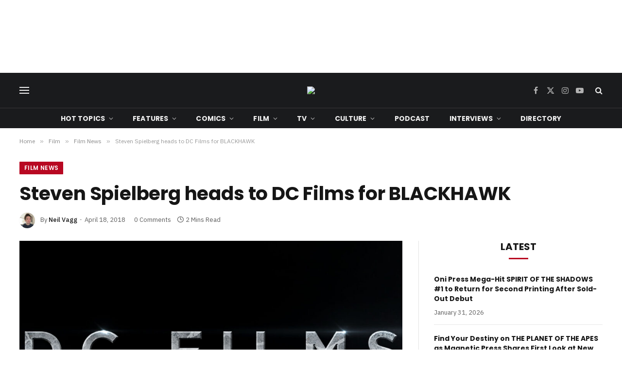

--- FILE ---
content_type: text/html; charset=UTF-8
request_url: https://getyourcomicon.co.uk/blog/2018/04/18/steven-spielberg-heads-to-dc-films-for-blackhawk/
body_size: 22876
content:
<!DOCTYPE html><html lang="en-GB" class="s-light site-s-light"><head><meta charset="UTF-8" /><meta name="viewport" content="width=device-width, initial-scale=1" /><meta name='robots' content='index, follow, max-image-preview:large, max-snippet:-1, max-video-preview:-1' /><title>Steven Spielberg heads to DC Films for BLACKHAWK - Get Your Comic On</title><link rel="preload" as="image" imagesrcset="https://getyourcomicon.co.uk/wp-content/uploads/2018/01/DCfilms-logo2-header.jpg 1356w, https://getyourcomicon.co.uk/wp-content/uploads/2018/01/DCfilms-logo2-header-1200x646.jpg 1200w" imagesizes="(max-width: 788px) 100vw, 788px" /><link rel="preload" as="font" href="https://getyourcomicon.co.uk/wp-content/themes/smart-mag/css/icons/fonts/ts-icons.woff2?v3.2" type="font/woff2" crossorigin="anonymous" /><link rel="canonical" href="https://getyourcomicon.co.uk/blog/2018/04/18/steven-spielberg-heads-to-dc-films-for-blackhawk/" /><meta property="og:locale" content="en_GB" /><meta property="og:type" content="article" /><meta property="og:title" content="Steven Spielberg heads to DC Films for BLACKHAWK - Get Your Comic On" /><meta property="og:description" content="An announcement we didn&#8217;t see coming&#8230; Warner Bros. has officially announced that superstar director Steven Spielberg is headed to the world of DC Comics. Spielberg will be working on an adaption of Blackhawk. For those not in the know Blackhawk is the leader of Blackhawk Squadron, an elite team of World War II-era pilots. The series was created" /><meta property="og:url" content="https://getyourcomicon.co.uk/blog/2018/04/18/steven-spielberg-heads-to-dc-films-for-blackhawk/" /><meta property="og:site_name" content="Get Your Comic On" /><meta property="article:publisher" content="http://www.facebook.com/getyourcomicon" /><meta property="article:published_time" content="2018-04-18T15:25:09+00:00" /><meta property="og:image" content="https://getyourcomicon.co.uk/wp-content/uploads/2018/01/DCfilms-logo2-header.jpg" /><meta property="og:image:width" content="1356" /><meta property="og:image:height" content="730" /><meta property="og:image:type" content="image/jpeg" /><meta name="author" content="Neil Vagg" /><meta name="twitter:card" content="summary_large_image" /><meta name="twitter:creator" content="@neilvagg" /><meta name="twitter:site" content="@getyourcomicon1" /><meta name="twitter:label1" content="Written by" /><meta name="twitter:data1" content="Neil Vagg" /><meta name="twitter:label2" content="Estimated reading time" /><meta name="twitter:data2" content="2 minutes" /><link rel='dns-prefetch' href='//stats.wp.com' /><link rel='dns-prefetch' href='//fonts.googleapis.com' /><link rel="alternate" type="application/rss+xml" title="Get Your Comic On &raquo; Feed" href="https://getyourcomicon.co.uk/feed/" /><link rel="alternate" type="application/rss+xml" title="Get Your Comic On &raquo; Comments Feed" href="https://getyourcomicon.co.uk/comments/feed/" /><link rel="preload" as="script" href="https://getyourcomicon.co.uk/wp-content/themes/smart-mag/js/lazyload.js?ver=10.3.2" /><link rel="alternate" type="application/rss+xml" title="Get Your Comic On &raquo; Steven Spielberg heads to DC Films for BLACKHAWK Comments Feed" href="https://getyourcomicon.co.uk/blog/2018/04/18/steven-spielberg-heads-to-dc-films-for-blackhawk/feed/" /><link rel="alternate" title="oEmbed (JSON)" type="application/json+oembed" href="https://getyourcomicon.co.uk/wp-json/oembed/1.0/embed?url=https%3A%2F%2Fgetyourcomicon.co.uk%2Fblog%2F2018%2F04%2F18%2Fsteven-spielberg-heads-to-dc-films-for-blackhawk%2F" /><link rel="alternate" title="oEmbed (XML)" type="text/xml+oembed" href="https://getyourcomicon.co.uk/wp-json/oembed/1.0/embed?url=https%3A%2F%2Fgetyourcomicon.co.uk%2Fblog%2F2018%2F04%2F18%2Fsteven-spielberg-heads-to-dc-films-for-blackhawk%2F&#038;format=xml" /><style id='wp-img-auto-sizes-contain-inline-css' type='text/css'>img:is([sizes=auto i],[sizes^="auto," i]){contain-intrinsic-size:3000px 1500px}
/*# sourceURL=wp-img-auto-sizes-contain-inline-css */</style><style id='wp-emoji-styles-inline-css' type='text/css'>img.wp-smiley, img.emoji {
		display: inline !important;
		border: none !important;
		box-shadow: none !important;
		height: 1em !important;
		width: 1em !important;
		margin: 0 0.07em !important;
		vertical-align: -0.1em !important;
		background: none !important;
		padding: 0 !important;
	}
/*# sourceURL=wp-emoji-styles-inline-css */</style><link rel='stylesheet' id='wp-block-library-css' href='https://getyourcomicon.co.uk/wp-includes/css/dist/block-library/style.min.css?ver=4c34b72e3853d550f1ec76818e20bb9a' type='text/css' media='all' /><style id='classic-theme-styles-inline-css' type='text/css'>/*! This file is auto-generated */
.wp-block-button__link{color:#fff;background-color:#32373c;border-radius:9999px;box-shadow:none;text-decoration:none;padding:calc(.667em + 2px) calc(1.333em + 2px);font-size:1.125em}.wp-block-file__button{background:#32373c;color:#fff;text-decoration:none}
/*# sourceURL=/wp-includes/css/classic-themes.min.css */</style><link rel='stylesheet' id='mediaelement-css' href='https://getyourcomicon.co.uk/wp-includes/js/mediaelement/mediaelementplayer-legacy.min.css?ver=4.2.17' type='text/css' media='all' /><link rel='stylesheet' id='wp-mediaelement-css' href='https://getyourcomicon.co.uk/wp-includes/js/mediaelement/wp-mediaelement.min.css?ver=4c34b72e3853d550f1ec76818e20bb9a' type='text/css' media='all' /><style id='jetpack-sharing-buttons-style-inline-css' type='text/css'>.jetpack-sharing-buttons__services-list{display:flex;flex-direction:row;flex-wrap:wrap;gap:0;list-style-type:none;margin:5px;padding:0}.jetpack-sharing-buttons__services-list.has-small-icon-size{font-size:12px}.jetpack-sharing-buttons__services-list.has-normal-icon-size{font-size:16px}.jetpack-sharing-buttons__services-list.has-large-icon-size{font-size:24px}.jetpack-sharing-buttons__services-list.has-huge-icon-size{font-size:36px}@media print{.jetpack-sharing-buttons__services-list{display:none!important}}.editor-styles-wrapper .wp-block-jetpack-sharing-buttons{gap:0;padding-inline-start:0}ul.jetpack-sharing-buttons__services-list.has-background{padding:1.25em 2.375em}
/*# sourceURL=https://getyourcomicon.co.uk/wp-content/plugins/jetpack/_inc/blocks/sharing-buttons/view.css */</style><style id='global-styles-inline-css' type='text/css'>:root{--wp--preset--aspect-ratio--square: 1;--wp--preset--aspect-ratio--4-3: 4/3;--wp--preset--aspect-ratio--3-4: 3/4;--wp--preset--aspect-ratio--3-2: 3/2;--wp--preset--aspect-ratio--2-3: 2/3;--wp--preset--aspect-ratio--16-9: 16/9;--wp--preset--aspect-ratio--9-16: 9/16;--wp--preset--color--black: #000000;--wp--preset--color--cyan-bluish-gray: #abb8c3;--wp--preset--color--white: #ffffff;--wp--preset--color--pale-pink: #f78da7;--wp--preset--color--vivid-red: #cf2e2e;--wp--preset--color--luminous-vivid-orange: #ff6900;--wp--preset--color--luminous-vivid-amber: #fcb900;--wp--preset--color--light-green-cyan: #7bdcb5;--wp--preset--color--vivid-green-cyan: #00d084;--wp--preset--color--pale-cyan-blue: #8ed1fc;--wp--preset--color--vivid-cyan-blue: #0693e3;--wp--preset--color--vivid-purple: #9b51e0;--wp--preset--gradient--vivid-cyan-blue-to-vivid-purple: linear-gradient(135deg,rgb(6,147,227) 0%,rgb(155,81,224) 100%);--wp--preset--gradient--light-green-cyan-to-vivid-green-cyan: linear-gradient(135deg,rgb(122,220,180) 0%,rgb(0,208,130) 100%);--wp--preset--gradient--luminous-vivid-amber-to-luminous-vivid-orange: linear-gradient(135deg,rgb(252,185,0) 0%,rgb(255,105,0) 100%);--wp--preset--gradient--luminous-vivid-orange-to-vivid-red: linear-gradient(135deg,rgb(255,105,0) 0%,rgb(207,46,46) 100%);--wp--preset--gradient--very-light-gray-to-cyan-bluish-gray: linear-gradient(135deg,rgb(238,238,238) 0%,rgb(169,184,195) 100%);--wp--preset--gradient--cool-to-warm-spectrum: linear-gradient(135deg,rgb(74,234,220) 0%,rgb(151,120,209) 20%,rgb(207,42,186) 40%,rgb(238,44,130) 60%,rgb(251,105,98) 80%,rgb(254,248,76) 100%);--wp--preset--gradient--blush-light-purple: linear-gradient(135deg,rgb(255,206,236) 0%,rgb(152,150,240) 100%);--wp--preset--gradient--blush-bordeaux: linear-gradient(135deg,rgb(254,205,165) 0%,rgb(254,45,45) 50%,rgb(107,0,62) 100%);--wp--preset--gradient--luminous-dusk: linear-gradient(135deg,rgb(255,203,112) 0%,rgb(199,81,192) 50%,rgb(65,88,208) 100%);--wp--preset--gradient--pale-ocean: linear-gradient(135deg,rgb(255,245,203) 0%,rgb(182,227,212) 50%,rgb(51,167,181) 100%);--wp--preset--gradient--electric-grass: linear-gradient(135deg,rgb(202,248,128) 0%,rgb(113,206,126) 100%);--wp--preset--gradient--midnight: linear-gradient(135deg,rgb(2,3,129) 0%,rgb(40,116,252) 100%);--wp--preset--font-size--small: 13px;--wp--preset--font-size--medium: 20px;--wp--preset--font-size--large: 36px;--wp--preset--font-size--x-large: 42px;--wp--preset--spacing--20: 0.44rem;--wp--preset--spacing--30: 0.67rem;--wp--preset--spacing--40: 1rem;--wp--preset--spacing--50: 1.5rem;--wp--preset--spacing--60: 2.25rem;--wp--preset--spacing--70: 3.38rem;--wp--preset--spacing--80: 5.06rem;--wp--preset--shadow--natural: 6px 6px 9px rgba(0, 0, 0, 0.2);--wp--preset--shadow--deep: 12px 12px 50px rgba(0, 0, 0, 0.4);--wp--preset--shadow--sharp: 6px 6px 0px rgba(0, 0, 0, 0.2);--wp--preset--shadow--outlined: 6px 6px 0px -3px rgb(255, 255, 255), 6px 6px rgb(0, 0, 0);--wp--preset--shadow--crisp: 6px 6px 0px rgb(0, 0, 0);}:where(.is-layout-flex){gap: 0.5em;}:where(.is-layout-grid){gap: 0.5em;}body .is-layout-flex{display: flex;}.is-layout-flex{flex-wrap: wrap;align-items: center;}.is-layout-flex > :is(*, div){margin: 0;}body .is-layout-grid{display: grid;}.is-layout-grid > :is(*, div){margin: 0;}:where(.wp-block-columns.is-layout-flex){gap: 2em;}:where(.wp-block-columns.is-layout-grid){gap: 2em;}:where(.wp-block-post-template.is-layout-flex){gap: 1.25em;}:where(.wp-block-post-template.is-layout-grid){gap: 1.25em;}.has-black-color{color: var(--wp--preset--color--black) !important;}.has-cyan-bluish-gray-color{color: var(--wp--preset--color--cyan-bluish-gray) !important;}.has-white-color{color: var(--wp--preset--color--white) !important;}.has-pale-pink-color{color: var(--wp--preset--color--pale-pink) !important;}.has-vivid-red-color{color: var(--wp--preset--color--vivid-red) !important;}.has-luminous-vivid-orange-color{color: var(--wp--preset--color--luminous-vivid-orange) !important;}.has-luminous-vivid-amber-color{color: var(--wp--preset--color--luminous-vivid-amber) !important;}.has-light-green-cyan-color{color: var(--wp--preset--color--light-green-cyan) !important;}.has-vivid-green-cyan-color{color: var(--wp--preset--color--vivid-green-cyan) !important;}.has-pale-cyan-blue-color{color: var(--wp--preset--color--pale-cyan-blue) !important;}.has-vivid-cyan-blue-color{color: var(--wp--preset--color--vivid-cyan-blue) !important;}.has-vivid-purple-color{color: var(--wp--preset--color--vivid-purple) !important;}.has-black-background-color{background-color: var(--wp--preset--color--black) !important;}.has-cyan-bluish-gray-background-color{background-color: var(--wp--preset--color--cyan-bluish-gray) !important;}.has-white-background-color{background-color: var(--wp--preset--color--white) !important;}.has-pale-pink-background-color{background-color: var(--wp--preset--color--pale-pink) !important;}.has-vivid-red-background-color{background-color: var(--wp--preset--color--vivid-red) !important;}.has-luminous-vivid-orange-background-color{background-color: var(--wp--preset--color--luminous-vivid-orange) !important;}.has-luminous-vivid-amber-background-color{background-color: var(--wp--preset--color--luminous-vivid-amber) !important;}.has-light-green-cyan-background-color{background-color: var(--wp--preset--color--light-green-cyan) !important;}.has-vivid-green-cyan-background-color{background-color: var(--wp--preset--color--vivid-green-cyan) !important;}.has-pale-cyan-blue-background-color{background-color: var(--wp--preset--color--pale-cyan-blue) !important;}.has-vivid-cyan-blue-background-color{background-color: var(--wp--preset--color--vivid-cyan-blue) !important;}.has-vivid-purple-background-color{background-color: var(--wp--preset--color--vivid-purple) !important;}.has-black-border-color{border-color: var(--wp--preset--color--black) !important;}.has-cyan-bluish-gray-border-color{border-color: var(--wp--preset--color--cyan-bluish-gray) !important;}.has-white-border-color{border-color: var(--wp--preset--color--white) !important;}.has-pale-pink-border-color{border-color: var(--wp--preset--color--pale-pink) !important;}.has-vivid-red-border-color{border-color: var(--wp--preset--color--vivid-red) !important;}.has-luminous-vivid-orange-border-color{border-color: var(--wp--preset--color--luminous-vivid-orange) !important;}.has-luminous-vivid-amber-border-color{border-color: var(--wp--preset--color--luminous-vivid-amber) !important;}.has-light-green-cyan-border-color{border-color: var(--wp--preset--color--light-green-cyan) !important;}.has-vivid-green-cyan-border-color{border-color: var(--wp--preset--color--vivid-green-cyan) !important;}.has-pale-cyan-blue-border-color{border-color: var(--wp--preset--color--pale-cyan-blue) !important;}.has-vivid-cyan-blue-border-color{border-color: var(--wp--preset--color--vivid-cyan-blue) !important;}.has-vivid-purple-border-color{border-color: var(--wp--preset--color--vivid-purple) !important;}.has-vivid-cyan-blue-to-vivid-purple-gradient-background{background: var(--wp--preset--gradient--vivid-cyan-blue-to-vivid-purple) !important;}.has-light-green-cyan-to-vivid-green-cyan-gradient-background{background: var(--wp--preset--gradient--light-green-cyan-to-vivid-green-cyan) !important;}.has-luminous-vivid-amber-to-luminous-vivid-orange-gradient-background{background: var(--wp--preset--gradient--luminous-vivid-amber-to-luminous-vivid-orange) !important;}.has-luminous-vivid-orange-to-vivid-red-gradient-background{background: var(--wp--preset--gradient--luminous-vivid-orange-to-vivid-red) !important;}.has-very-light-gray-to-cyan-bluish-gray-gradient-background{background: var(--wp--preset--gradient--very-light-gray-to-cyan-bluish-gray) !important;}.has-cool-to-warm-spectrum-gradient-background{background: var(--wp--preset--gradient--cool-to-warm-spectrum) !important;}.has-blush-light-purple-gradient-background{background: var(--wp--preset--gradient--blush-light-purple) !important;}.has-blush-bordeaux-gradient-background{background: var(--wp--preset--gradient--blush-bordeaux) !important;}.has-luminous-dusk-gradient-background{background: var(--wp--preset--gradient--luminous-dusk) !important;}.has-pale-ocean-gradient-background{background: var(--wp--preset--gradient--pale-ocean) !important;}.has-electric-grass-gradient-background{background: var(--wp--preset--gradient--electric-grass) !important;}.has-midnight-gradient-background{background: var(--wp--preset--gradient--midnight) !important;}.has-small-font-size{font-size: var(--wp--preset--font-size--small) !important;}.has-medium-font-size{font-size: var(--wp--preset--font-size--medium) !important;}.has-large-font-size{font-size: var(--wp--preset--font-size--large) !important;}.has-x-large-font-size{font-size: var(--wp--preset--font-size--x-large) !important;}
:where(.wp-block-post-template.is-layout-flex){gap: 1.25em;}:where(.wp-block-post-template.is-layout-grid){gap: 1.25em;}
:where(.wp-block-term-template.is-layout-flex){gap: 1.25em;}:where(.wp-block-term-template.is-layout-grid){gap: 1.25em;}
:where(.wp-block-columns.is-layout-flex){gap: 2em;}:where(.wp-block-columns.is-layout-grid){gap: 2em;}
:root :where(.wp-block-pullquote){font-size: 1.5em;line-height: 1.6;}
/*# sourceURL=global-styles-inline-css */</style><link rel='stylesheet' id='contact-form-7-css' href='https://getyourcomicon.co.uk/wp-content/cache/autoptimize/css/autoptimize_single_64ac31699f5326cb3c76122498b76f66.css?ver=6.1.4' type='text/css' media='all' /><link rel='stylesheet' id='smartmag-core-css' href='https://getyourcomicon.co.uk/wp-content/cache/autoptimize/css/autoptimize_single_525770aca21e9624a01215869bb7e7ed.css?ver=10.3.2' type='text/css' media='all' /><style id='smartmag-core-inline-css' type='text/css'>:root { --c-main: #b80822;
--c-main-rgb: 184,8,34;
--text-font: "IBM Plex Sans", system-ui, -apple-system, "Segoe UI", Arial, sans-serif;
--body-font: "IBM Plex Sans", system-ui, -apple-system, "Segoe UI", Arial, sans-serif;
--title-font: "Poppins", system-ui, -apple-system, "Segoe UI", Arial, sans-serif;
--h-font: "Poppins", system-ui, -apple-system, "Segoe UI", Arial, sans-serif;
--text-h-font: var(--h-font);
--title-size-s: 16px;
--title-size-n: 17px;
--title-size-m: 18px;
--title-fw-semi: 700;
--c-post-meta: #5e5e5e;
--c-main: #b80822;
--c-main-rgb: 184,8,34;
--text-font: "IBM Plex Sans", system-ui, -apple-system, "Segoe UI", Arial, sans-serif;
--body-font: "IBM Plex Sans", system-ui, -apple-system, "Segoe UI", Arial, sans-serif;
--title-font: "Poppins", system-ui, -apple-system, "Segoe UI", Arial, sans-serif;
--h-font: "Poppins", system-ui, -apple-system, "Segoe UI", Arial, sans-serif;
--text-h-font: var(--h-font);
--title-size-s: 16px;
--title-size-n: 17px;
--title-size-m: 18px;
--title-fw-semi: 700;
--c-post-meta: #5e5e5e; }
.smart-head-main .smart-head-mid { --head-h: 72px; }
.s-dark .smart-head-main .smart-head-mid,
.smart-head-main .s-dark.smart-head-mid { background-color: #1a1b1d; }
.smart-head-main .smart-head-mid { border-top-width: 0px; }
.smart-head-main .smart-head-bot { --head-h: 42px; background-color: #1a1b1d; border-top-width: 1px; }
.s-dark .smart-head-main .smart-head-bot,
.smart-head-main .s-dark.smart-head-bot { border-top-color: #383838; }
.smart-head-main .smart-head-bot { border-bottom-width: 0px; }
.s-dark .smart-head-main .smart-head-bot,
.smart-head-main .s-dark.smart-head-bot { border-bottom-color: #383838; }
.navigation { font-family: "Poppins", system-ui, -apple-system, "Segoe UI", Arial, sans-serif; }
.navigation-main .menu > li > a { font-size: 14px; font-weight: bold; text-transform: uppercase; letter-spacing: .01em; }
.navigation-main .menu > li li a { font-size: 13px; }
.navigation-main { --nav-items-space: 20px; }
.nav-hov-b .menu > li > a:before { border-width: 3px; }
.s-dark .navigation { --c-nav-blip: #bababa; --c-nav-hov-bg: rgba(239,239,239,0); }
.mobile-menu { font-family: "Poppins", system-ui, -apple-system, "Segoe UI", Arial, sans-serif; font-weight: 600; }
.s-dark .smart-head-main .spc-social,
.smart-head-main .s-dark .spc-social { --c-spc-social: #b2b2b2; }
.smart-head-main .spc-social { --spc-social-fs: 16px; --spc-social-space: 5px; }
.smart-head-main .hamburger-icon { --line-weight: 2px; }
.smart-head-main .offcanvas-toggle { --item-mr: 25px; }
.smart-head .ts-button1 { font-weight: bold; line-height: .8; letter-spacing: 0.08em; }
.upper-footer .block-head { --space-below: 35px; --line-weight: 3px; --c-border: #0a0a0a; }
.post-meta .meta-item, .post-meta .text-in { font-size: 13px; }
.post-meta .post-cat > a { font-family: "Poppins", system-ui, -apple-system, "Segoe UI", Arial, sans-serif; font-weight: 600; }
.s-light .block-wrap.s-dark { --c-post-meta: var(--c-contrast-450); }
.s-dark, .s-light .block-wrap.s-dark { --c-post-meta: #e0e0e0; }
.post-meta { --p-meta-sep: "-"; --p-meta-sep-pad: 5px; }
.post-meta .meta-item:before { transform: scale(0.85); }
.cat-labels .category { font-family: "Poppins", system-ui, -apple-system, "Segoe UI", Arial, sans-serif; font-size: 13px; font-weight: 600; font-style: normal; text-transform: uppercase; line-height: 1.8; }
.block-head .heading { font-family: "Poppins", system-ui, -apple-system, "Segoe UI", Arial, sans-serif; }
.block-head-c .heading { font-size: 20px; }
.block-head-c { --line-weight: 3px; }
.block-head-c2 { --line-weight: 3px; }
.block-head-e1 .heading { font-size: 20px; }
.site-s-light .entry-content { color: #212121; }
.s-dark .entry-content { color: #efefef; }
.post-share-float .service { margin-bottom: 6px; font-size: 16px; }
.s-head-large .post-title { font-size: 39px; }
.smart-head-main .smart-head-mid { --head-h: 72px; }
.s-dark .smart-head-main .smart-head-mid,
.smart-head-main .s-dark.smart-head-mid { background-color: #1a1b1d; }
.smart-head-main .smart-head-mid { border-top-width: 0px; }
.smart-head-main .smart-head-bot { --head-h: 42px; background-color: #1a1b1d; border-top-width: 1px; }
.s-dark .smart-head-main .smart-head-bot,
.smart-head-main .s-dark.smart-head-bot { border-top-color: #383838; }
.smart-head-main .smart-head-bot { border-bottom-width: 0px; }
.s-dark .smart-head-main .smart-head-bot,
.smart-head-main .s-dark.smart-head-bot { border-bottom-color: #383838; }
.navigation { font-family: "Poppins", system-ui, -apple-system, "Segoe UI", Arial, sans-serif; }
.navigation-main .menu > li > a { font-size: 14px; font-weight: bold; text-transform: uppercase; letter-spacing: .01em; }
.navigation-main .menu > li li a { font-size: 13px; }
.navigation-main { --nav-items-space: 20px; }
.nav-hov-b .menu > li > a:before { border-width: 3px; }
.s-dark .navigation { --c-nav-blip: #bababa; --c-nav-hov-bg: rgba(239,239,239,0); }
.mobile-menu { font-family: "Poppins", system-ui, -apple-system, "Segoe UI", Arial, sans-serif; font-weight: 600; }
.s-dark .smart-head-main .spc-social,
.smart-head-main .s-dark .spc-social { --c-spc-social: #b2b2b2; }
.smart-head-main .spc-social { --spc-social-fs: 16px; --spc-social-space: 5px; }
.smart-head-main .hamburger-icon { --line-weight: 2px; }
.smart-head-main .offcanvas-toggle { --item-mr: 25px; }
.smart-head .ts-button1 { font-weight: bold; line-height: .8; letter-spacing: 0.08em; }
.upper-footer .block-head { --space-below: 35px; --line-weight: 3px; --c-border: #0a0a0a; }
.post-meta .meta-item, .post-meta .text-in { font-size: 13px; }
.post-meta .post-cat > a { font-family: "Poppins", system-ui, -apple-system, "Segoe UI", Arial, sans-serif; font-weight: 600; }
.s-light .block-wrap.s-dark { --c-post-meta: var(--c-contrast-450); }
.s-dark, .s-light .block-wrap.s-dark { --c-post-meta: #e0e0e0; }
.post-meta { --p-meta-sep: "-"; --p-meta-sep-pad: 5px; }
.post-meta .meta-item:before { transform: scale(0.85); }
.cat-labels .category { font-family: "Poppins", system-ui, -apple-system, "Segoe UI", Arial, sans-serif; font-size: 13px; font-weight: 600; font-style: normal; text-transform: uppercase; line-height: 1.8; }
.block-head .heading { font-family: "Poppins", system-ui, -apple-system, "Segoe UI", Arial, sans-serif; }
.block-head-c .heading { font-size: 20px; }
.block-head-c { --line-weight: 3px; }
.block-head-c2 { --line-weight: 3px; }
.block-head-e1 .heading { font-size: 20px; }
.site-s-light .entry-content { color: #212121; }
.s-dark .entry-content { color: #efefef; }
.post-share-float .service { margin-bottom: 6px; font-size: 16px; }
.s-head-large .post-title { font-size: 39px; }
@media (min-width: 941px) and (max-width: 1200px) { .navigation-main .menu > li > a { font-size: calc(10px + (14px - 10px) * .7); }
.smart-head-main .ts-button1 { display: none; }
.navigation-main .menu > li > a { font-size: calc(10px + (14px - 10px) * .7); }
.smart-head-main .ts-button1 { display: none; } }
@media (max-width: 767px) { .s-head-large .post-title { font-size: 32px; }
.s-head-large .post-title { font-size: 32px; } }


/*# sourceURL=smartmag-core-inline-css */</style><link rel='stylesheet' id='smartmag-magnific-popup-css' href='https://getyourcomicon.co.uk/wp-content/cache/autoptimize/css/autoptimize_single_1c440c7e2aa41b06528df82365bee9e5.css?ver=10.3.2' type='text/css' media='all' /><link rel='stylesheet' id='smartmag-icons-css' href='https://getyourcomicon.co.uk/wp-content/cache/autoptimize/css/autoptimize_single_db98e0f44b703d1f3350d6dbb063f649.css?ver=10.3.2' type='text/css' media='all' /><link rel='stylesheet' id='smartmag-gfonts-custom-css' href='https://fonts.googleapis.com/css?family=IBM+Plex+Sans%3A400%2C500%2C600%2C700%7CPoppins%3A400%2C500%2C600%2C700&#038;display=swap' type='text/css' media='all' /> <script type="text/javascript" id="smartmag-lazy-inline-js-after">/**
 * @copyright ThemeSphere
 * @preserve
 */
var BunyadLazy={};BunyadLazy.load=function(){function a(e,n){var t={};e.dataset.bgset&&e.dataset.sizes?(t.sizes=e.dataset.sizes,t.srcset=e.dataset.bgset):t.src=e.dataset.bgsrc,function(t){var a=t.dataset.ratio;if(0<a){const e=t.parentElement;if(e.classList.contains("media-ratio")){const n=e.style;n.getPropertyValue("--a-ratio")||(n.paddingBottom=100/a+"%")}}}(e);var a,o=document.createElement("img");for(a in o.onload=function(){var t="url('"+(o.currentSrc||o.src)+"')",a=e.style;a.backgroundImage!==t&&requestAnimationFrame(()=>{a.backgroundImage=t,n&&n()}),o.onload=null,o.onerror=null,o=null},o.onerror=o.onload,t)o.setAttribute(a,t[a]);o&&o.complete&&0<o.naturalWidth&&o.onload&&o.onload()}function e(t){t.dataset.loaded||a(t,()=>{document.dispatchEvent(new Event("lazyloaded")),t.dataset.loaded=1})}function n(t){"complete"===document.readyState?t():window.addEventListener("load",t)}return{initEarly:function(){var t,a=()=>{document.querySelectorAll(".img.bg-cover:not(.lazyload)").forEach(e)};"complete"!==document.readyState?(t=setInterval(a,150),n(()=>{a(),clearInterval(t)})):a()},callOnLoad:n,initBgImages:function(t){t&&n(()=>{document.querySelectorAll(".img.bg-cover").forEach(e)})},bgLoad:a}}(),BunyadLazy.load.initEarly();
//# sourceURL=smartmag-lazy-inline-js-after</script> <script type="text/javascript" src="https://getyourcomicon.co.uk/wp-includes/js/jquery/jquery.min.js?ver=3.7.1" id="jquery-core-js"></script> <script type="text/javascript" src="https://getyourcomicon.co.uk/wp-includes/js/jquery/jquery-migrate.min.js?ver=3.4.1" id="jquery-migrate-js"></script> <link rel="https://api.w.org/" href="https://getyourcomicon.co.uk/wp-json/" /><link rel="alternate" title="JSON" type="application/json" href="https://getyourcomicon.co.uk/wp-json/wp/v2/posts/15276" /><link rel="EditURI" type="application/rsd+xml" title="RSD" href="https://getyourcomicon.co.uk/xmlrpc.php?rsd" />  <script async src="https://www.googletagmanager.com/gtag/js?id=G-WEFWKQ8JGF"></script> <script>window.dataLayer = window.dataLayer || [];
  function gtag(){dataLayer.push(arguments);}
  gtag('js', new Date());

  gtag('config', 'G-WEFWKQ8JGF');</script>  <script type="application/ld+json">{"@context":"https:\/\/schema.org\/","@type":"BlogPosting","mainEntityOfPage":{"@type":"WebPage","@id":"https:\/\/getyourcomicon.co.uk\/blog\/2018\/04\/18\/steven-spielberg-heads-to-dc-films-for-blackhawk\/"},"url":"https:\/\/getyourcomicon.co.uk\/blog\/2018\/04\/18\/steven-spielberg-heads-to-dc-films-for-blackhawk\/","headline":"Steven Spielberg heads to DC Films for BLACKHAWK","datePublished":"2018-04-18T16:25:09+00:00","dateModified":"2018-04-18T06:32:53+00:00","publisher":{"@type":"Organization","@id":"https:\/\/getyourcomicon.co.uk\/#organization","name":"Get Your Comic On","logo":{"@type":"ImageObject","url":"https:\/\/getyourcomicon.co.uk\/wp-content\/uploads\/2023\/12\/GYCO23-Logo.png","width":600,"height":60}},"image":{"@type":"ImageObject","url":"https:\/\/getyourcomicon.co.uk\/wp-content\/uploads\/2018\/01\/DCfilms-logo2-header.jpg","width":1356,"height":730},"articleSection":"Film News","keywords":"Blackhawk (film), DC Films, Steven Spielberg","description":"An announcement we didn't see coming... Warner Bros. has officially announced that superstar director Steven Spielberg is headed to the world of DC Comics. Spielberg will be working on an adaption of Blackhawk. For those not in the know Blackhawk is the leader of Blackhawk Squadron, an elite team of World War","author":{"@type":"Person","name":"Neil Vagg","url":"https:\/\/getyourcomicon.co.uk\/blog\/author\/neilvagg\/","description":"Neil is the Editor-in-Chief at GYCO. He has a BA in Film &amp; TV and an MA in Scriptwriting; he currently works 9-5 in an office and 5-9 as a reviewer. He has been reading comics for as long as he can remember and is never far away from any book which has the word Bat in the title.","image":{"@type":"ImageObject","url":"https:\/\/secure.gravatar.com\/avatar\/9f091aef81b5ad2cad7d53c11eb5fea8ca1ba7e5ab9e2331581ed63fe7f2221b?s=96&d=mm&r=g","height":96,"width":96},"sameAs":["https:\/\/getyourcomicon.co.uk","https:\/\/twitter.com\/neilvagg"]}}</script> <style>img#wpstats{display:none}</style> <script>var BunyadSchemeKey = 'bunyad-scheme';
		(() => {
			const d = document.documentElement;
			const c = d.classList;
			var scheme = localStorage.getItem(BunyadSchemeKey);
			
			if (scheme) {
				d.dataset.origClass = c;
				scheme === 'dark' ? c.remove('s-light', 'site-s-light') : c.remove('s-dark', 'site-s-dark');
				c.add('site-s-' + scheme, 's-' + scheme);
			}
		})();</script> <meta name="generator" content="Elementor 3.34.4; features: e_font_icon_svg, additional_custom_breakpoints; settings: css_print_method-external, google_font-enabled, font_display-swap"><style>.e-con.e-parent:nth-of-type(n+4):not(.e-lazyloaded):not(.e-no-lazyload),
				.e-con.e-parent:nth-of-type(n+4):not(.e-lazyloaded):not(.e-no-lazyload) * {
					background-image: none !important;
				}
				@media screen and (max-height: 1024px) {
					.e-con.e-parent:nth-of-type(n+3):not(.e-lazyloaded):not(.e-no-lazyload),
					.e-con.e-parent:nth-of-type(n+3):not(.e-lazyloaded):not(.e-no-lazyload) * {
						background-image: none !important;
					}
				}
				@media screen and (max-height: 640px) {
					.e-con.e-parent:nth-of-type(n+2):not(.e-lazyloaded):not(.e-no-lazyload),
					.e-con.e-parent:nth-of-type(n+2):not(.e-lazyloaded):not(.e-no-lazyload) * {
						background-image: none !important;
					}
				}</style><link rel="icon" href="https://getyourcomicon.co.uk/wp-content/uploads/2026/01/cropped-Plain-Logo-26-32x32.png" sizes="32x32" /><link rel="icon" href="https://getyourcomicon.co.uk/wp-content/uploads/2026/01/cropped-Plain-Logo-26-192x192.png" sizes="192x192" /><link rel="apple-touch-icon" href="https://getyourcomicon.co.uk/wp-content/uploads/2026/01/cropped-Plain-Logo-26-180x180.png" /><meta name="msapplication-TileImage" content="https://getyourcomicon.co.uk/wp-content/uploads/2026/01/cropped-Plain-Logo-26-270x270.png" /></head><body data-rsssl=1 class="wp-singular post-template-default single single-post postid-15276 single-format-standard wp-theme-smart-mag right-sidebar post-layout-large post-cat-7 has-lb has-lb-sm ts-img-hov-fade has-sb-sep layout-normal elementor-default elementor-kit-98009"><div class="main-wrap"><div class="a-wrap a-wrap-base a-wrap-1"> <script async src="https://pagead2.googlesyndication.com/pagead/js/adsbygoogle.js?client=ca-pub-3696305767940809"
     crossorigin="anonymous"></script>  <ins class="adsbygoogle"
 style="display:inline-block;width:970px;height:90px"
 data-ad-client="ca-pub-3696305767940809"
 data-ad-slot="7779802960"></ins> <script>(adsbygoogle = window.adsbygoogle || []).push({});</script></div><div class="off-canvas-backdrop"></div><div class="mobile-menu-container off-canvas s-dark" id="off-canvas"><div class="off-canvas-head"> <a href="#" class="close"> <span class="visuallyhidden">Close Menu</span> <i class="tsi tsi-times"></i> </a><div class="ts-logo"></div></div><div class="off-canvas-content"><ul class="mobile-menu"></ul><div class="spc-social-block spc-social spc-social-b smart-head-social"> <a href="https://Facebook.com/getyourcomicon" class="link service s-facebook" target="_blank" rel="nofollow noopener"> <i class="icon tsi tsi-facebook"></i> <span class="visuallyhidden">Facebook</span> </a> <a href="https://twitter.com/getyourcomicon1" class="link service s-twitter" target="_blank" rel="nofollow noopener"> <i class="icon tsi tsi-twitter"></i> <span class="visuallyhidden">X (Twitter)</span> </a> <a href="https://instagram.com/getyourcomicon" class="link service s-instagram" target="_blank" rel="nofollow noopener"> <i class="icon tsi tsi-instagram"></i> <span class="visuallyhidden">Instagram</span> </a></div></div></div><div class="smart-head smart-head-a smart-head-main" id="smart-head" data-sticky="auto" data-sticky-type="smart" data-sticky-full><div class="smart-head-row smart-head-mid smart-head-row-3 s-dark smart-head-row-full"><div class="inner wrap"><div class="items items-left "> <button class="offcanvas-toggle has-icon" type="button" aria-label="Menu"> <span class="hamburger-icon hamburger-icon-b"> <span class="inner"></span> </span> </button></div><div class="items items-center "> <a href="https://getyourcomicon.co.uk/" title="Get Your Comic On" rel="home" class="logo-link ts-logo logo-is-image"> <span> <img src="https://getyourcomicon.co.uk/wp-content/uploads/2025/09/GYCO23-Logo.avif" class="logo-image" alt="Get Your Comic On" width="2303" height="363"/> </span> </a></div><div class="items items-right "><div class="spc-social-block spc-social spc-social-a smart-head-social"> <a href="https://Facebook.com/getyourcomicon" class="link service s-facebook" target="_blank" rel="nofollow noopener"> <i class="icon tsi tsi-facebook"></i> <span class="visuallyhidden">Facebook</span> </a> <a href="https://twitter.com/getyourcomicon1" class="link service s-twitter" target="_blank" rel="nofollow noopener"> <i class="icon tsi tsi-twitter"></i> <span class="visuallyhidden">X (Twitter)</span> </a> <a href="https://instagram.com/getyourcomicon" class="link service s-instagram" target="_blank" rel="nofollow noopener"> <i class="icon tsi tsi-instagram"></i> <span class="visuallyhidden">Instagram</span> </a> <a href="https://www.youtube.com/channel/UCmv41wNdve2FGkvfzi0McHQ" class="link service s-youtube" target="_blank" rel="nofollow noopener"> <i class="icon tsi tsi-youtube-play"></i> <span class="visuallyhidden">YouTube</span> </a></div> <a href="#" class="search-icon has-icon-only is-icon" title="Search"> <i class="tsi tsi-search"></i> </a></div></div></div><div class="smart-head-row smart-head-bot smart-head-row-3 s-dark has-center-nav smart-head-row-full"><div class="inner wrap"><div class="items items-left empty"></div><div class="items items-center "><div class="nav-wrap"><nav class="navigation navigation-main nav-hov-b"><ul id="menu-menu-2021" class="menu"><li id="menu-item-99274" class="menu-item menu-item-type-custom menu-item-object-custom menu-item-home menu-item-has-children menu-item-99274"><a href="https://getyourcomicon.co.uk">Hot Topics</a><ul class="sub-menu"><li id="menu-item-119560" class="menu-item menu-item-type-post_type menu-item-object-page menu-item-119560"><a href="https://getyourcomicon.co.uk/avengers-doomsday-2026/">Avengers: Doomsday (2026)</a></li><li id="menu-item-108165" class="menu-item menu-item-type-post_type menu-item-object-page menu-item-108165"><a href="https://getyourcomicon.co.uk/boom-studios/">BOOM! Studios</a></li><li id="menu-item-119795" class="menu-item menu-item-type-post_type menu-item-object-page menu-item-119795"><a href="https://getyourcomicon.co.uk/buffy/">Buffy the Vampire Slayer</a></li><li id="menu-item-108206" class="menu-item menu-item-type-post_type menu-item-object-page menu-item-108206"><a href="https://getyourcomicon.co.uk/dark-horse-comics/">Dark Horse</a></li><li id="menu-item-108224" class="menu-item menu-item-type-post_type menu-item-object-page menu-item-108224"><a href="https://getyourcomicon.co.uk/dc-comics/">DC Comics</a></li><li id="menu-item-108182" class="menu-item menu-item-type-post_type menu-item-object-page menu-item-108182"><a href="https://getyourcomicon.co.uk/idw-publishing/">IDW Publishing</a></li><li id="menu-item-108175" class="menu-item menu-item-type-post_type menu-item-object-page menu-item-108175"><a href="https://getyourcomicon.co.uk/image-comics/">Image Comics</a></li><li id="menu-item-99272" class="menu-item menu-item-type-post_type menu-item-object-page menu-item-99272"><a href="https://getyourcomicon.co.uk/marvel/">Marvel</a></li><li id="menu-item-99270" class="menu-item menu-item-type-post_type menu-item-object-page menu-item-99270"><a href="https://getyourcomicon.co.uk/power-rangers/">Power Rangers</a></li><li id="menu-item-119850" class="menu-item menu-item-type-post_type menu-item-object-page menu-item-119850"><a href="https://getyourcomicon.co.uk/spider-man-brand-new-day-2026/">Spider-Man: Brand New Day (2026)</a></li><li id="menu-item-99903" class="menu-item menu-item-type-post_type menu-item-object-page menu-item-99903"><a href="https://getyourcomicon.co.uk/star-trek-universe/">Star Trek Universe</a></li><li id="menu-item-119358" class="menu-item menu-item-type-post_type menu-item-object-page menu-item-119358"><a href="https://getyourcomicon.co.uk/supergirl-2026/">Supergirl (2026)</a></li><li id="menu-item-99269" class="menu-item menu-item-type-post_type menu-item-object-page menu-item-99269"><a href="https://getyourcomicon.co.uk/tmnt/">Teenage Mutant Ninja Turtles</a></li><li id="menu-item-108194" class="menu-item menu-item-type-post_type menu-item-object-page menu-item-108194"><a href="https://getyourcomicon.co.uk/titan-comics/">Titan Comics</a></li><li id="menu-item-119887" class="menu-item menu-item-type-post_type menu-item-object-page menu-item-119887"><a href="https://getyourcomicon.co.uk/tomb-raider/">Tomb Raider</a></li><li id="menu-item-99271" class="menu-item menu-item-type-post_type menu-item-object-page menu-item-99271"><a href="https://getyourcomicon.co.uk/transformers/">Transformers</a></li><li id="menu-item-108222" class="menu-item menu-item-type-post_type menu-item-object-page menu-item-108222"><a href="https://getyourcomicon.co.uk/universal-pictures/">Universal Pictures</a></li></ul></li><li id="menu-item-76667" class="menu-item menu-item-type-taxonomy menu-item-object-category menu-cat-13 menu-item-has-children item-mega-menu menu-item-76667"><a href="https://getyourcomicon.co.uk/blog/category/features/">Features</a><div class="sub-menu mega-menu mega-menu-a wrap"><section class="column recent-posts" data-columns="5"><div class="posts" data-id="13"><section class="block-wrap block-grid mb-none" data-id="1"><div class="block-content"><div class="loop loop-grid loop-grid-sm grid grid-5 md:grid-2 xs:grid-1"><article class="l-post grid-post grid-sm-post"><div class="media"> <a href="https://getyourcomicon.co.uk/blog/2026/01/06/returning-heroes-devastated-worlds-and-looming-catastrophes-a-closer-look-at-the-avengers-doomsday-teasers/" class="image-link media-ratio ratio-16-9" title="Returning Heroes, Devastated Worlds and Looming Catastrophes: A Closer Look at the AVENGERS: DOOMSDAY Teasers"><span data-bgsrc="https://getyourcomicon.co.uk/wp-content/uploads/2025/12/AvengersDoomsday-EvansReveal-Header-450x270.webp" class="img bg-cover wp-post-image attachment-bunyad-medium size-bunyad-medium lazyload" data-bgset="https://getyourcomicon.co.uk/wp-content/uploads/2025/12/AvengersDoomsday-EvansReveal-Header-450x270.webp 450w, https://getyourcomicon.co.uk/wp-content/uploads/2025/12/AvengersDoomsday-EvansReveal-Header-768x461.webp 768w, https://getyourcomicon.co.uk/wp-content/uploads/2025/12/AvengersDoomsday-EvansReveal-Header-150x90.webp 150w, https://getyourcomicon.co.uk/wp-content/uploads/2025/12/AvengersDoomsday-EvansReveal-Header.webp 1200w" data-sizes="(max-width: 377px) 100vw, 377px" role="img" aria-label="Avengers: Doomsday (Marvel Studios)"></span></a> <span class="format-overlay c-overlay format-image p-center"><i class="tsi tsi-picture-o"></i></span></div><div class="content"><div class="post-meta post-meta-a has-below"><h2 class="is-title post-title"><a href="https://getyourcomicon.co.uk/blog/2026/01/06/returning-heroes-devastated-worlds-and-looming-catastrophes-a-closer-look-at-the-avengers-doomsday-teasers/">Returning Heroes, Devastated Worlds and Looming Catastrophes: A Closer Look at the AVENGERS: DOOMSDAY Teasers</a></h2><div class="post-meta-items meta-below"><span class="meta-item date"><span class="date-link"><time class="post-date" datetime="2026-01-06T16:50:00+00:00">January 6, 2026</time></span></span></div></div></div></article><article class="l-post grid-post grid-sm-post"><div class="media"> <a href="https://getyourcomicon.co.uk/blog/2025/12/11/milly-alcock-on-her-journey-to-joining-the-dcu-and-bringing-supergirl-to-life/" class="image-link media-ratio ratio-16-9" title="Milly Alcock on Her Journey to Joining the DCU and Bringing SUPERGIRL to Life"><span data-bgsrc="https://getyourcomicon.co.uk/wp-content/uploads/2025/12/Superman25-Supergirl-Header-450x270.webp" class="img bg-cover wp-post-image attachment-bunyad-medium size-bunyad-medium lazyload" data-bgset="https://getyourcomicon.co.uk/wp-content/uploads/2025/12/Superman25-Supergirl-Header-450x270.webp 450w, https://getyourcomicon.co.uk/wp-content/uploads/2025/12/Superman25-Supergirl-Header-768x461.webp 768w, https://getyourcomicon.co.uk/wp-content/uploads/2025/12/Superman25-Supergirl-Header-150x90.webp 150w, https://getyourcomicon.co.uk/wp-content/uploads/2025/12/Superman25-Supergirl-Header.webp 1200w" data-sizes="(max-width: 377px) 100vw, 377px" role="img" aria-label="Superman (DC Studios)"></span></a></div><div class="content"><div class="post-meta post-meta-a has-below"><h2 class="is-title post-title"><a href="https://getyourcomicon.co.uk/blog/2025/12/11/milly-alcock-on-her-journey-to-joining-the-dcu-and-bringing-supergirl-to-life/">Milly Alcock on Her Journey to Joining the DCU and Bringing SUPERGIRL to Life</a></h2><div class="post-meta-items meta-below"><span class="meta-item date"><span class="date-link"><time class="post-date" datetime="2025-12-11T18:00:00+00:00">December 11, 2025</time></span></span></div></div></div></article><article class="l-post grid-post grid-sm-post"><div class="media"> <a href="https://getyourcomicon.co.uk/blog/2025/12/11/craig-gillespie-and-james-gunn-talk-bringing-supergirl-into-the-dcu/" class="image-link media-ratio ratio-16-9" title="Craig Gillespie and James Gunn Talk Bringing SUPERGIRL into the DCU"><span data-bgsrc="https://getyourcomicon.co.uk/wp-content/uploads/2025/01/SupergirlWOT-FirstLook-Header-450x270.jpg" class="img bg-cover wp-post-image attachment-bunyad-medium size-bunyad-medium lazyload" data-bgset="https://getyourcomicon.co.uk/wp-content/uploads/2025/01/SupergirlWOT-FirstLook-Header-450x270.jpg 450w, https://getyourcomicon.co.uk/wp-content/uploads/2025/01/SupergirlWOT-FirstLook-Header-768x461.jpg 768w, https://getyourcomicon.co.uk/wp-content/uploads/2025/01/SupergirlWOT-FirstLook-Header-150x90.jpg 150w, https://getyourcomicon.co.uk/wp-content/uploads/2025/01/SupergirlWOT-FirstLook-Header.jpg 1200w" data-sizes="(max-width: 377px) 100vw, 377px" role="img" aria-label="Supergirl: Woman of Tomorrow (DC Studios)"></span></a></div><div class="content"><div class="post-meta post-meta-a has-below"><h2 class="is-title post-title"><a href="https://getyourcomicon.co.uk/blog/2025/12/11/craig-gillespie-and-james-gunn-talk-bringing-supergirl-into-the-dcu/">Craig Gillespie and James Gunn Talk Bringing SUPERGIRL into the DCU</a></h2><div class="post-meta-items meta-below"><span class="meta-item date"><span class="date-link"><time class="post-date" datetime="2025-12-11T17:40:00+00:00">December 11, 2025</time></span></span></div></div></div></article><article class="l-post grid-post grid-sm-post"><div class="media"> <a href="https://getyourcomicon.co.uk/blog/2025/12/11/breaking-down-the-first-trailer-for-dc-studios-supergirl/" class="image-link media-ratio ratio-16-9" title="Breaking Down the First Trailer for DC Studios&#8217; SUPERGIRL"><span data-bgsrc="https://getyourcomicon.co.uk/wp-content/uploads/2025/12/Supergirl26-Alcockridley-Header-450x270.webp" class="img bg-cover wp-post-image attachment-bunyad-medium size-bunyad-medium lazyload" data-bgset="https://getyourcomicon.co.uk/wp-content/uploads/2025/12/Supergirl26-Alcockridley-Header-450x270.webp 450w, https://getyourcomicon.co.uk/wp-content/uploads/2025/12/Supergirl26-Alcockridley-Header-768x461.webp 768w, https://getyourcomicon.co.uk/wp-content/uploads/2025/12/Supergirl26-Alcockridley-Header-150x90.webp 150w, https://getyourcomicon.co.uk/wp-content/uploads/2025/12/Supergirl26-Alcockridley-Header.webp 1200w" data-sizes="(max-width: 377px) 100vw, 377px" role="img" aria-label="Supergirl (DC Studios)"></span></a></div><div class="content"><div class="post-meta post-meta-a has-below"><h2 class="is-title post-title"><a href="https://getyourcomicon.co.uk/blog/2025/12/11/breaking-down-the-first-trailer-for-dc-studios-supergirl/">Breaking Down the First Trailer for DC Studios&#8217; SUPERGIRL</a></h2><div class="post-meta-items meta-below"><span class="meta-item date"><span class="date-link"><time class="post-date" datetime="2025-12-11T17:15:00+00:00">December 11, 2025</time></span></span></div></div></div></article><article class="l-post grid-post grid-sm-post"><div class="media"> <a href="https://getyourcomicon.co.uk/blog/2025/11/10/the-funniest-moments-in-the-naked-gun/" class="image-link media-ratio ratio-16-9" title="The Funniest Moments in THE NAKED GUN"><span data-bgsrc="https://getyourcomicon.co.uk/wp-content/uploads/2025/04/NakedGun25-Still1-Header-450x270.jpg" class="img bg-cover wp-post-image attachment-bunyad-medium size-bunyad-medium lazyload" data-bgset="https://getyourcomicon.co.uk/wp-content/uploads/2025/04/NakedGun25-Still1-Header-450x270.jpg 450w, https://getyourcomicon.co.uk/wp-content/uploads/2025/04/NakedGun25-Still1-Header-768x461.jpg 768w, https://getyourcomicon.co.uk/wp-content/uploads/2025/04/NakedGun25-Still1-Header-150x90.jpg 150w, https://getyourcomicon.co.uk/wp-content/uploads/2025/04/NakedGun25-Still1-Header.jpg 1200w" data-sizes="(max-width: 377px) 100vw, 377px" role="img" aria-label="The Naked Gun (Paramount Pictures)"></span></a></div><div class="content"><div class="post-meta post-meta-a has-below"><h2 class="is-title post-title"><a href="https://getyourcomicon.co.uk/blog/2025/11/10/the-funniest-moments-in-the-naked-gun/">The Funniest Moments in THE NAKED GUN</a></h2><div class="post-meta-items meta-below"><span class="meta-item date"><span class="date-link"><time class="post-date" datetime="2025-11-10T15:30:00+00:00">November 10, 2025</time></span></span></div></div></div></article></div></div></section></div></section></div></li><li id="menu-item-76662" class="menu-item menu-item-type-taxonomy menu-item-object-category menu-cat-2792 menu-item-has-children item-mega-menu menu-item-76662"><a href="https://getyourcomicon.co.uk/blog/category/comics/">Comics</a><div class="sub-menu mega-menu mega-menu-a wrap"><section class="column recent-posts" data-columns="5"><div class="posts" data-id="2792"><section class="block-wrap block-grid mb-none" data-id="2"><div class="block-content"><div class="loop loop-grid loop-grid-sm grid grid-5 md:grid-2 xs:grid-1"><article class="l-post grid-post grid-sm-post"><div class="media"> <a href="https://getyourcomicon.co.uk/blog/2026/01/31/oni-press-mega-hit-spirit-of-the-shadows-1-to-return-for-second-printing-after-sold-out-debut/" class="image-link media-ratio ratio-16-9" title="Oni Press Mega-Hit SPIRIT OF THE SHADOWS #1 to Return for Second Printing After Sold-Out Debut"><span data-bgsrc="https://getyourcomicon.co.uk/wp-content/uploads/2026/01/Spirit-of-the-Shadows-Issue-1-Header-450x270.png" class="img bg-cover wp-post-image attachment-bunyad-medium size-bunyad-medium lazyload" data-bgset="https://getyourcomicon.co.uk/wp-content/uploads/2026/01/Spirit-of-the-Shadows-Issue-1-Header-450x270.png 450w, https://getyourcomicon.co.uk/wp-content/uploads/2026/01/Spirit-of-the-Shadows-Issue-1-Header-768x461.png 768w, https://getyourcomicon.co.uk/wp-content/uploads/2026/01/Spirit-of-the-Shadows-Issue-1-Header-150x90.png 150w, https://getyourcomicon.co.uk/wp-content/uploads/2026/01/Spirit-of-the-Shadows-Issue-1-Header.png 1200w" data-sizes="(max-width: 377px) 100vw, 377px"></span></a> <span class="format-overlay c-overlay format-image p-center"><i class="tsi tsi-picture-o"></i></span></div><div class="content"><div class="post-meta post-meta-a has-below"><h2 class="is-title post-title"><a href="https://getyourcomicon.co.uk/blog/2026/01/31/oni-press-mega-hit-spirit-of-the-shadows-1-to-return-for-second-printing-after-sold-out-debut/">Oni Press Mega-Hit SPIRIT OF THE SHADOWS #1 to Return for Second Printing After Sold-Out Debut</a></h2><div class="post-meta-items meta-below"><span class="meta-item date"><span class="date-link"><time class="post-date" datetime="2026-01-31T12:00:00+00:00">January 31, 2026</time></span></span></div></div></div></article><article class="l-post grid-post grid-sm-post"><div class="media"> <a href="https://getyourcomicon.co.uk/blog/2026/01/31/blumhouse-to-adapt-hannah-rose-may-idw-series-the-exorcism-at-1600-penn/" class="image-link media-ratio ratio-16-9" title="Blumhouse to Adapt Hannah Rose May IDW Series THE EXORCISM AT 1600 PENN"><span data-bgsrc="https://getyourcomicon.co.uk/wp-content/uploads/2024/06/Exorcism1600Penn-Issue1Cover-Header-450x270.jpg" class="img bg-cover wp-post-image attachment-bunyad-medium size-bunyad-medium lazyload" data-bgset="https://getyourcomicon.co.uk/wp-content/uploads/2024/06/Exorcism1600Penn-Issue1Cover-Header-450x270.jpg 450w, https://getyourcomicon.co.uk/wp-content/uploads/2024/06/Exorcism1600Penn-Issue1Cover-Header-768x461.jpg 768w, https://getyourcomicon.co.uk/wp-content/uploads/2024/06/Exorcism1600Penn-Issue1Cover-Header-150x90.jpg 150w, https://getyourcomicon.co.uk/wp-content/uploads/2024/06/Exorcism1600Penn-Issue1Cover-Header.jpg 1200w" data-sizes="(max-width: 377px) 100vw, 377px" role="img" aria-label="The Exorcism at 1600 Penn (IDW Publishing)"></span></a></div><div class="content"><div class="post-meta post-meta-a has-below"><h2 class="is-title post-title"><a href="https://getyourcomicon.co.uk/blog/2026/01/31/blumhouse-to-adapt-hannah-rose-may-idw-series-the-exorcism-at-1600-penn/">Blumhouse to Adapt Hannah Rose May IDW Series THE EXORCISM AT 1600 PENN</a></h2><div class="post-meta-items meta-below"><span class="meta-item date"><span class="date-link"><time class="post-date" datetime="2026-01-31T09:00:00+00:00">January 31, 2026</time></span></span></div></div></div></article><article class="l-post grid-post grid-sm-post"><div class="media"> <a href="https://getyourcomicon.co.uk/blog/2026/01/29/dc-celebrates-the-maiden-of-might-ahead-of-her-latest-movie-with-supergirl-the-world-hardcover-collection/" class="image-link media-ratio ratio-16-9" title="DC Celebrates the Maiden of Might Ahead of her Latest Movie With SUPERGIRL: THE WORLD Hardcover Collection"><span data-bgsrc="https://getyourcomicon.co.uk/wp-content/uploads/2026/01/SupergirlTheWorld-USCover-Header-450x270.webp" class="img bg-cover wp-post-image attachment-bunyad-medium size-bunyad-medium lazyload" data-bgset="https://getyourcomicon.co.uk/wp-content/uploads/2026/01/SupergirlTheWorld-USCover-Header-450x270.webp 450w, https://getyourcomicon.co.uk/wp-content/uploads/2026/01/SupergirlTheWorld-USCover-Header-768x461.webp 768w, https://getyourcomicon.co.uk/wp-content/uploads/2026/01/SupergirlTheWorld-USCover-Header-150x90.webp 150w, https://getyourcomicon.co.uk/wp-content/uploads/2026/01/SupergirlTheWorld-USCover-Header.webp 1200w" data-sizes="(max-width: 377px) 100vw, 377px" role="img" aria-label="Supergirl: The World (DC)"></span></a> <span class="format-overlay c-overlay format-image p-center"><i class="tsi tsi-picture-o"></i></span></div><div class="content"><div class="post-meta post-meta-a has-below"><h2 class="is-title post-title"><a href="https://getyourcomicon.co.uk/blog/2026/01/29/dc-celebrates-the-maiden-of-might-ahead-of-her-latest-movie-with-supergirl-the-world-hardcover-collection/">DC Celebrates the Maiden of Might Ahead of her Latest Movie With SUPERGIRL: THE WORLD Hardcover Collection</a></h2><div class="post-meta-items meta-below"><span class="meta-item date"><span class="date-link"><time class="post-date" datetime="2026-01-29T11:55:00+00:00">January 29, 2026</time></span></span></div></div></div></article><article class="l-post grid-post grid-sm-post"><div class="media"> <a href="https://getyourcomicon.co.uk/blog/2026/01/28/absolute-batman-2024-16-review/" class="image-link media-ratio ratio-16-9" title="ABSOLUTE BATMAN (2024-) #16 Review"><span data-bgsrc="https://getyourcomicon.co.uk/wp-content/uploads/2026/01/AbsoluteBatman-Issue16Cover-Header-450x270.webp" class="img bg-cover wp-post-image attachment-bunyad-medium size-bunyad-medium lazyload" data-bgset="https://getyourcomicon.co.uk/wp-content/uploads/2026/01/AbsoluteBatman-Issue16Cover-Header-450x270.webp 450w, https://getyourcomicon.co.uk/wp-content/uploads/2026/01/AbsoluteBatman-Issue16Cover-Header-768x461.webp 768w, https://getyourcomicon.co.uk/wp-content/uploads/2026/01/AbsoluteBatman-Issue16Cover-Header-150x90.webp 150w, https://getyourcomicon.co.uk/wp-content/uploads/2026/01/AbsoluteBatman-Issue16Cover-Header.webp 1200w" data-sizes="(max-width: 377px) 100vw, 377px" role="img" aria-label="Absolute Batman #16 (DC)"></span></a></div><div class="content"><div class="post-meta post-meta-a has-below"><h2 class="is-title post-title"><a href="https://getyourcomicon.co.uk/blog/2026/01/28/absolute-batman-2024-16-review/">ABSOLUTE BATMAN (2024-) #16 Review</a></h2><div class="post-meta-items meta-below"><span class="meta-item date"><span class="date-link"><time class="post-date" datetime="2026-01-28T21:27:00+00:00">January 28, 2026</time></span></span></div></div></div></article><article class="l-post grid-post grid-sm-post"><div class="media"> <a href="https://getyourcomicon.co.uk/blog/2026/01/28/escape-from-skull-island-2026-1-review/" class="image-link media-ratio ratio-16-9" title="ESCAPE FROM SKULL ISLAND (2026-) #1 Review"><span data-bgsrc="https://getyourcomicon.co.uk/wp-content/uploads/2025/10/EscapeSkullIsland-Issue1Cover-Header-450x270.webp" class="img bg-cover wp-post-image attachment-bunyad-medium size-bunyad-medium lazyload" data-bgset="https://getyourcomicon.co.uk/wp-content/uploads/2025/10/EscapeSkullIsland-Issue1Cover-Header-450x270.webp 450w, https://getyourcomicon.co.uk/wp-content/uploads/2025/10/EscapeSkullIsland-Issue1Cover-Header-768x461.webp 768w, https://getyourcomicon.co.uk/wp-content/uploads/2025/10/EscapeSkullIsland-Issue1Cover-Header-150x90.webp 150w, https://getyourcomicon.co.uk/wp-content/uploads/2025/10/EscapeSkullIsland-Issue1Cover-Header.webp 1200w" data-sizes="(max-width: 377px) 100vw, 377px" role="img" aria-label="Escape From Skull Island #1 (Titan Comics)"></span></a></div><div class="content"><div class="post-meta post-meta-a has-below"><h2 class="is-title post-title"><a href="https://getyourcomicon.co.uk/blog/2026/01/28/escape-from-skull-island-2026-1-review/">ESCAPE FROM SKULL ISLAND (2026-) #1 Review</a></h2><div class="post-meta-items meta-below"><span class="meta-item date"><span class="date-link"><time class="post-date" datetime="2026-01-28T16:00:00+00:00">January 28, 2026</time></span></span></div></div></div></article></div></div></section></div></section></div></li><li id="menu-item-76663" class="menu-item menu-item-type-taxonomy menu-item-object-category current-post-ancestor menu-cat-2793 menu-item-has-children item-mega-menu menu-item-76663"><a href="https://getyourcomicon.co.uk/blog/category/film/">Film</a><div class="sub-menu mega-menu mega-menu-a wrap"><section class="column recent-posts" data-columns="5"><div class="posts" data-id="2793"><section class="block-wrap block-grid mb-none" data-id="3"><div class="block-content"><div class="loop loop-grid loop-grid-sm grid grid-5 md:grid-2 xs:grid-1"><article class="l-post grid-post grid-sm-post"><div class="media"> <a href="https://getyourcomicon.co.uk/blog/2026/01/31/blumhouse-to-adapt-hannah-rose-may-idw-series-the-exorcism-at-1600-penn/" class="image-link media-ratio ratio-16-9" title="Blumhouse to Adapt Hannah Rose May IDW Series THE EXORCISM AT 1600 PENN"><span data-bgsrc="https://getyourcomicon.co.uk/wp-content/uploads/2024/06/Exorcism1600Penn-Issue1Cover-Header-450x270.jpg" class="img bg-cover wp-post-image attachment-bunyad-medium size-bunyad-medium lazyload" data-bgset="https://getyourcomicon.co.uk/wp-content/uploads/2024/06/Exorcism1600Penn-Issue1Cover-Header-450x270.jpg 450w, https://getyourcomicon.co.uk/wp-content/uploads/2024/06/Exorcism1600Penn-Issue1Cover-Header-768x461.jpg 768w, https://getyourcomicon.co.uk/wp-content/uploads/2024/06/Exorcism1600Penn-Issue1Cover-Header-150x90.jpg 150w, https://getyourcomicon.co.uk/wp-content/uploads/2024/06/Exorcism1600Penn-Issue1Cover-Header.jpg 1200w" data-sizes="(max-width: 377px) 100vw, 377px" role="img" aria-label="The Exorcism at 1600 Penn (IDW Publishing)"></span></a></div><div class="content"><div class="post-meta post-meta-a has-below"><h2 class="is-title post-title"><a href="https://getyourcomicon.co.uk/blog/2026/01/31/blumhouse-to-adapt-hannah-rose-may-idw-series-the-exorcism-at-1600-penn/">Blumhouse to Adapt Hannah Rose May IDW Series THE EXORCISM AT 1600 PENN</a></h2><div class="post-meta-items meta-below"><span class="meta-item date"><span class="date-link"><time class="post-date" datetime="2026-01-31T09:00:00+00:00">January 31, 2026</time></span></span></div></div></div></article><article class="l-post grid-post grid-sm-post"><div class="media"> <a href="https://getyourcomicon.co.uk/blog/2026/01/29/revenge-traverses-the-multiverse-in-trailer-for-gripping-thriller-redux-redux/" class="image-link media-ratio ratio-16-9" title="Revenge Traverses the Multiverse in Trailer for Gripping Thriller REDUX REDUX"><span data-bgsrc="https://getyourcomicon.co.uk/wp-content/uploads/2026/01/ReduxRedux-Still1-Header-450x270.webp" class="img bg-cover wp-post-image attachment-bunyad-medium size-bunyad-medium lazyload" data-bgset="https://getyourcomicon.co.uk/wp-content/uploads/2026/01/ReduxRedux-Still1-Header-450x270.webp 450w, https://getyourcomicon.co.uk/wp-content/uploads/2026/01/ReduxRedux-Still1-Header-768x461.webp 768w, https://getyourcomicon.co.uk/wp-content/uploads/2026/01/ReduxRedux-Still1-Header-150x90.webp 150w, https://getyourcomicon.co.uk/wp-content/uploads/2026/01/ReduxRedux-Still1-Header.webp 1200w" data-sizes="(max-width: 377px) 100vw, 377px" role="img" aria-label="Redux Redux (Blue Finch Film Releasing)"></span></a> <span class="format-overlay c-overlay format-video p-center"><i class="tsi tsi-play"></i></span></div><div class="content"><div class="post-meta post-meta-a has-below"><h2 class="is-title post-title"><a href="https://getyourcomicon.co.uk/blog/2026/01/29/revenge-traverses-the-multiverse-in-trailer-for-gripping-thriller-redux-redux/">Revenge Traverses the Multiverse in Trailer for Gripping Thriller REDUX REDUX</a></h2><div class="post-meta-items meta-below"><span class="meta-item date"><span class="date-link"><time class="post-date" datetime="2026-01-29T14:45:00+00:00">January 29, 2026</time></span></span></div></div></div></article><article class="l-post grid-post grid-sm-post"><div class="media"> <a href="https://getyourcomicon.co.uk/blog/2026/01/29/kevin-williamson-discusses-stepping-into-the-directors-chair-in-new-scream-7-featurette/" class="image-link media-ratio ratio-16-9" title="Kevin Williamson Discusses Stepping into the Director&#8217;s Chair in New SCREAM 7 Featurette"><span data-bgsrc="https://getyourcomicon.co.uk/wp-content/uploads/2026/01/Scream7-CastPoster-Header-450x270.webp" class="img bg-cover wp-post-image attachment-bunyad-medium size-bunyad-medium lazyload" data-bgset="https://getyourcomicon.co.uk/wp-content/uploads/2026/01/Scream7-CastPoster-Header-450x270.webp 450w, https://getyourcomicon.co.uk/wp-content/uploads/2026/01/Scream7-CastPoster-Header-768x461.webp 768w, https://getyourcomicon.co.uk/wp-content/uploads/2026/01/Scream7-CastPoster-Header-150x90.webp 150w, https://getyourcomicon.co.uk/wp-content/uploads/2026/01/Scream7-CastPoster-Header.webp 1200w" data-sizes="(max-width: 377px) 100vw, 377px" role="img" aria-label="Scream 7 (Paramount PIctures)"></span></a> <span class="format-overlay c-overlay format-video p-center"><i class="tsi tsi-play"></i></span></div><div class="content"><div class="post-meta post-meta-a has-below"><h2 class="is-title post-title"><a href="https://getyourcomicon.co.uk/blog/2026/01/29/kevin-williamson-discusses-stepping-into-the-directors-chair-in-new-scream-7-featurette/">Kevin Williamson Discusses Stepping into the Director&#8217;s Chair in New SCREAM 7 Featurette</a></h2><div class="post-meta-items meta-below"><span class="meta-item date"><span class="date-link"><time class="post-date" datetime="2026-01-29T11:20:00+00:00">January 29, 2026</time></span></span></div></div></div></article><article class="l-post grid-post grid-sm-post"><div class="media"> <a href="https://getyourcomicon.co.uk/blog/2026/01/29/hammer-announces-first-of-its-kind-vinyl-release-for-james-bernards-the-curse-of-frankenstein-score/" class="image-link media-ratio ratio-16-9" title="Hammer Announces First of its Kind Vinyl Release for James Bernard&#8217;s THE CURSE OF FRANKENSTEIN Score"><span data-bgsrc="https://getyourcomicon.co.uk/wp-content/uploads/2025/08/CurseOfFrankenstein-4KArtwork-Header-450x270.jpg" class="img bg-cover wp-post-image attachment-bunyad-medium size-bunyad-medium lazyload" data-bgset="https://getyourcomicon.co.uk/wp-content/uploads/2025/08/CurseOfFrankenstein-4KArtwork-Header-450x270.jpg 450w, https://getyourcomicon.co.uk/wp-content/uploads/2025/08/CurseOfFrankenstein-4KArtwork-Header-768x461.jpg 768w, https://getyourcomicon.co.uk/wp-content/uploads/2025/08/CurseOfFrankenstein-4KArtwork-Header-150x90.jpg 150w, https://getyourcomicon.co.uk/wp-content/uploads/2025/08/CurseOfFrankenstein-4KArtwork-Header.jpg 1200w" data-sizes="(max-width: 377px) 100vw, 377px" role="img" aria-label="The Curse of Frankenstein (Hammer Films)"></span></a> <span class="format-overlay c-overlay format-image p-center"><i class="tsi tsi-picture-o"></i></span></div><div class="content"><div class="post-meta post-meta-a has-below"><h2 class="is-title post-title"><a href="https://getyourcomicon.co.uk/blog/2026/01/29/hammer-announces-first-of-its-kind-vinyl-release-for-james-bernards-the-curse-of-frankenstein-score/">Hammer Announces First of its Kind Vinyl Release for James Bernard&#8217;s THE CURSE OF FRANKENSTEIN Score</a></h2><div class="post-meta-items meta-below"><span class="meta-item date"><span class="date-link"><time class="post-date" datetime="2026-01-29T10:40:00+00:00">January 29, 2026</time></span></span></div></div></div></article><article class="l-post grid-post grid-sm-post"><div class="media"> <a href="https://getyourcomicon.co.uk/blog/2026/01/29/wrecking-crew-2026-review/" class="image-link media-ratio ratio-16-9" title="WRECKING CREW (2026) Review"><span data-bgsrc="https://getyourcomicon.co.uk/wp-content/uploads/2026/01/WreckingCrew-KeyArt-Header-450x270.webp" class="img bg-cover wp-post-image attachment-bunyad-medium size-bunyad-medium lazyload" data-bgset="https://getyourcomicon.co.uk/wp-content/uploads/2026/01/WreckingCrew-KeyArt-Header-450x270.webp 450w, https://getyourcomicon.co.uk/wp-content/uploads/2026/01/WreckingCrew-KeyArt-Header-768x461.webp 768w, https://getyourcomicon.co.uk/wp-content/uploads/2026/01/WreckingCrew-KeyArt-Header-150x90.webp 150w, https://getyourcomicon.co.uk/wp-content/uploads/2026/01/WreckingCrew-KeyArt-Header.webp 1200w" data-sizes="(max-width: 377px) 100vw, 377px" role="img" aria-label="Wrecking Crew (Prime Video)"></span></a></div><div class="content"><div class="post-meta post-meta-a has-below"><h2 class="is-title post-title"><a href="https://getyourcomicon.co.uk/blog/2026/01/29/wrecking-crew-2026-review/">WRECKING CREW (2026) Review</a></h2><div class="post-meta-items meta-below"><span class="meta-item date"><span class="date-link"><time class="post-date" datetime="2026-01-29T10:10:00+00:00">January 29, 2026</time></span></span></div></div></div></article></div></div></section></div></section></div></li><li id="menu-item-76664" class="menu-item menu-item-type-taxonomy menu-item-object-category menu-cat-2794 menu-item-has-children item-mega-menu menu-item-76664"><a href="https://getyourcomicon.co.uk/blog/category/tv/">TV</a><div class="sub-menu mega-menu mega-menu-a wrap"><section class="column recent-posts" data-columns="5"><div class="posts" data-id="2794"><section class="block-wrap block-grid mb-none" data-id="4"><div class="block-content"><div class="loop loop-grid loop-grid-sm grid grid-5 md:grid-2 xs:grid-1"><article class="l-post grid-post grid-sm-post"><div class="media"> <a href="https://getyourcomicon.co.uk/blog/2026/01/31/netflix-unveils-first-look-images-for-the-duffer-brothers-something-very-bad-is-going-to-happen/" class="image-link media-ratio ratio-16-9" title="Netflix Unveils First Look Images for The Duffer Brothers&#8217; SOMETHING VERY BAD IS GOING TO HAPPEN"><span data-bgsrc="https://getyourcomicon.co.uk/wp-content/uploads/2026/01/SomethingVeryBad-FirstLook-Header-450x270.webp" class="img bg-cover wp-post-image attachment-bunyad-medium size-bunyad-medium lazyload" data-bgset="https://getyourcomicon.co.uk/wp-content/uploads/2026/01/SomethingVeryBad-FirstLook-Header-450x270.webp 450w, https://getyourcomicon.co.uk/wp-content/uploads/2026/01/SomethingVeryBad-FirstLook-Header-768x461.webp 768w, https://getyourcomicon.co.uk/wp-content/uploads/2026/01/SomethingVeryBad-FirstLook-Header-150x90.webp 150w, https://getyourcomicon.co.uk/wp-content/uploads/2026/01/SomethingVeryBad-FirstLook-Header.webp 1200w" data-sizes="(max-width: 377px) 100vw, 377px" role="img" aria-label="Something Very Bad is Going to Happen (Netflix)"></span></a> <span class="format-overlay c-overlay format-image p-center"><i class="tsi tsi-picture-o"></i></span></div><div class="content"><div class="post-meta post-meta-a has-below"><h2 class="is-title post-title"><a href="https://getyourcomicon.co.uk/blog/2026/01/31/netflix-unveils-first-look-images-for-the-duffer-brothers-something-very-bad-is-going-to-happen/">Netflix Unveils First Look Images for The Duffer Brothers&#8217; SOMETHING VERY BAD IS GOING TO HAPPEN</a></h2><div class="post-meta-items meta-below"><span class="meta-item date"><span class="date-link"><time class="post-date" datetime="2026-01-31T10:35:00+00:00">January 31, 2026</time></span></span></div></div></div></article><article class="l-post grid-post grid-sm-post"><div class="media"> <a href="https://getyourcomicon.co.uk/blog/2026/01/31/a-new-chapter-begins-as-disney-reveals-premiere-date-and-first-look-stills-for-the-testaments/" class="image-link media-ratio ratio-16-9" title="A New Chapter Begins as Disney+ Reveals Premiere Date and First Look Stills for THE TESTAMENTS"><span data-bgsrc="https://getyourcomicon.co.uk/wp-content/uploads/2026/01/Testaments-S1KeyArt-Header-450x270.webp" class="img bg-cover wp-post-image attachment-bunyad-medium size-bunyad-medium lazyload" data-bgset="https://getyourcomicon.co.uk/wp-content/uploads/2026/01/Testaments-S1KeyArt-Header-450x270.webp 450w, https://getyourcomicon.co.uk/wp-content/uploads/2026/01/Testaments-S1KeyArt-Header-768x461.webp 768w, https://getyourcomicon.co.uk/wp-content/uploads/2026/01/Testaments-S1KeyArt-Header-150x90.webp 150w, https://getyourcomicon.co.uk/wp-content/uploads/2026/01/Testaments-S1KeyArt-Header.webp 1200w" data-sizes="(max-width: 377px) 100vw, 377px" role="img" aria-label="The Testaments (Hulu / Disney+)"></span></a> <span class="format-overlay c-overlay format-image p-center"><i class="tsi tsi-picture-o"></i></span></div><div class="content"><div class="post-meta post-meta-a has-below"><h2 class="is-title post-title"><a href="https://getyourcomicon.co.uk/blog/2026/01/31/a-new-chapter-begins-as-disney-reveals-premiere-date-and-first-look-stills-for-the-testaments/">A New Chapter Begins as Disney+ Reveals Premiere Date and First Look Stills for THE TESTAMENTS</a></h2><div class="post-meta-items meta-below"><span class="meta-item date"><span class="date-link"><time class="post-date" datetime="2026-01-31T09:55:00+00:00">January 31, 2026</time></span></span></div></div></div></article><article class="l-post grid-post grid-sm-post"><div class="media"> <a href="https://getyourcomicon.co.uk/blog/2026/01/27/the-hunt-for-matt-murdock-begins-in-first-teaser-trailer-for-daredevil-born-again-season-2/" class="image-link media-ratio ratio-16-9" title="The Hunt for Matt Murdock Begins in First Teaser Trailer for DAREDEVIL: BORN AGAIN Season 2"><span data-bgsrc="https://getyourcomicon.co.uk/wp-content/uploads/2026/01/DaredevilBornAgain-S2Poster1-Header-450x270.webp" class="img bg-cover wp-post-image attachment-bunyad-medium size-bunyad-medium lazyload" data-bgset="https://getyourcomicon.co.uk/wp-content/uploads/2026/01/DaredevilBornAgain-S2Poster1-Header-450x270.webp 450w, https://getyourcomicon.co.uk/wp-content/uploads/2026/01/DaredevilBornAgain-S2Poster1-Header-768x461.webp 768w, https://getyourcomicon.co.uk/wp-content/uploads/2026/01/DaredevilBornAgain-S2Poster1-Header-150x90.webp 150w, https://getyourcomicon.co.uk/wp-content/uploads/2026/01/DaredevilBornAgain-S2Poster1-Header.webp 1200w" data-sizes="(max-width: 377px) 100vw, 377px" role="img" aria-label="Daredevil: Born Again (Marvel Television / Disney+)"></span></a> <span class="format-overlay c-overlay format-video p-center"><i class="tsi tsi-play"></i></span></div><div class="content"><div class="post-meta post-meta-a has-below"><h2 class="is-title post-title"><a href="https://getyourcomicon.co.uk/blog/2026/01/27/the-hunt-for-matt-murdock-begins-in-first-teaser-trailer-for-daredevil-born-again-season-2/">The Hunt for Matt Murdock Begins in First Teaser Trailer for DAREDEVIL: BORN AGAIN Season 2</a></h2><div class="post-meta-items meta-below"><span class="meta-item date"><span class="date-link"><time class="post-date" datetime="2026-01-27T18:15:00+00:00">January 27, 2026</time></span></span></div></div></div></article><article class="l-post grid-post grid-sm-post"><div class="media"> <a href="https://getyourcomicon.co.uk/blog/2026/01/27/the-cadets-debate-ethics-in-latest-star-trek-starfleet-academy-episode-stills/" class="image-link media-ratio ratio-16-9" title="The Cadets Debate Ethics in Latest STAR TREK: STARFLEET ACADEMY Episode Stills"><span data-bgsrc="https://getyourcomicon.co.uk/wp-content/uploads/2026/01/StarfleetAcademy-S1CastPoster-Header-450x270.webp" class="img bg-cover wp-post-image attachment-bunyad-medium size-bunyad-medium lazyload" data-bgset="https://getyourcomicon.co.uk/wp-content/uploads/2026/01/StarfleetAcademy-S1CastPoster-Header-450x270.webp 450w, https://getyourcomicon.co.uk/wp-content/uploads/2026/01/StarfleetAcademy-S1CastPoster-Header-768x461.webp 768w, https://getyourcomicon.co.uk/wp-content/uploads/2026/01/StarfleetAcademy-S1CastPoster-Header-150x90.webp 150w, https://getyourcomicon.co.uk/wp-content/uploads/2026/01/StarfleetAcademy-S1CastPoster-Header.webp 1200w" data-sizes="(max-width: 377px) 100vw, 377px" role="img" aria-label="Star Trek: Starfleet Academy (Paramount+)"></span></a> <span class="format-overlay c-overlay format-image p-center"><i class="tsi tsi-picture-o"></i></span></div><div class="content"><div class="post-meta post-meta-a has-below"><h2 class="is-title post-title"><a href="https://getyourcomicon.co.uk/blog/2026/01/27/the-cadets-debate-ethics-in-latest-star-trek-starfleet-academy-episode-stills/">The Cadets Debate Ethics in Latest STAR TREK: STARFLEET ACADEMY Episode Stills</a></h2><div class="post-meta-items meta-below"><span class="meta-item date"><span class="date-link"><time class="post-date" datetime="2026-01-27T17:20:00+00:00">January 27, 2026</time></span></span></div></div></div></article><article class="l-post grid-post grid-sm-post"><div class="media"> <a href="https://getyourcomicon.co.uk/blog/2026/01/24/heres-everything-coming-to-paramount-in-february-2026/" class="image-link media-ratio ratio-16-9" title="Here’s Everything Coming to PARAMOUNT+ in February 2026"><span data-bgsrc="https://getyourcomicon.co.uk/wp-content/uploads/2022/05/ParamountPlus-Logo-Header-450x270.jpg" class="img bg-cover wp-post-image attachment-bunyad-medium size-bunyad-medium lazyload" data-bgset="https://getyourcomicon.co.uk/wp-content/uploads/2022/05/ParamountPlus-Logo-Header-450x270.jpg 450w, https://getyourcomicon.co.uk/wp-content/uploads/2022/05/ParamountPlus-Logo-Header-768x461.jpg 768w, https://getyourcomicon.co.uk/wp-content/uploads/2022/05/ParamountPlus-Logo-Header-150x90.jpg 150w, https://getyourcomicon.co.uk/wp-content/uploads/2022/05/ParamountPlus-Logo-Header.jpg 1000w" data-sizes="(max-width: 377px) 100vw, 377px" role="img" aria-label="Paramount+"></span></a></div><div class="content"><div class="post-meta post-meta-a has-below"><h2 class="is-title post-title"><a href="https://getyourcomicon.co.uk/blog/2026/01/24/heres-everything-coming-to-paramount-in-february-2026/">Here’s Everything Coming to PARAMOUNT+ in February 2026</a></h2><div class="post-meta-items meta-below"><span class="meta-item date"><span class="date-link"><time class="post-date" datetime="2026-01-24T14:00:00+00:00">January 24, 2026</time></span></span></div></div></div></article></div></div></section></div></section></div></li><li id="menu-item-116408" class="menu-item menu-item-type-taxonomy menu-item-object-category menu-item-has-children menu-cat-5359 menu-item-116408"><a href="https://getyourcomicon.co.uk/blog/category/geek-culture/">Culture</a><ul class="sub-menu"><li id="menu-item-98047" class="menu-item menu-item-type-taxonomy menu-item-object-category menu-cat-2616 menu-item-98047"><a href="https://getyourcomicon.co.uk/blog/category/geek-culture/anime/">Anime</a></li><li id="menu-item-116410" class="menu-item menu-item-type-taxonomy menu-item-object-category menu-cat-2626 menu-item-116410"><a href="https://getyourcomicon.co.uk/blog/category/geek-culture/collectibles/">Collectibles</a></li><li id="menu-item-116409" class="menu-item menu-item-type-taxonomy menu-item-object-category menu-cat-1967 menu-item-116409"><a href="https://getyourcomicon.co.uk/blog/category/geek-culture/conventions/">Conventions</a></li><li id="menu-item-76673" class="menu-item menu-item-type-taxonomy menu-item-object-category menu-cat-5199 menu-item-76673"><a href="https://getyourcomicon.co.uk/blog/category/games/">Gaming</a></li></ul></li><li id="menu-item-109731" class="menu-item menu-item-type-post_type menu-item-object-page menu-item-109731"><a href="https://getyourcomicon.co.uk/podcast/">Podcast</a></li><li id="menu-item-79668" class="menu-item menu-item-type-taxonomy menu-item-object-category menu-cat-5662 menu-item-has-children item-mega-menu menu-item-79668"><a href="https://getyourcomicon.co.uk/blog/category/interview/">Interviews</a><div class="sub-menu mega-menu mega-menu-a wrap"><section class="column recent-posts" data-columns="5"><div class="posts" data-id="5662"><section class="block-wrap block-grid mb-none" data-id="5"><div class="block-content"><div class="loop loop-grid loop-grid-sm grid grid-5 md:grid-2 xs:grid-1"><article class="l-post grid-post grid-sm-post"><div class="media"> <a href="https://getyourcomicon.co.uk/blog/2025/12/30/composer-simon-franglen-talks-the-mangkwan-tribe-in-avatar-fire-and-ash-exclusive/" class="image-link media-ratio ratio-16-9" title="Composer Simon Franglen Talks The Mangkwan Tribe In AVATAR: FIRE AND ASH (EXCLUSIVE)"><span data-bgsrc="https://getyourcomicon.co.uk/wp-content/uploads/2025/12/79297423-8467-43ad-973b-1cca385a29db-450x254.jpeg" class="img bg-cover wp-post-image attachment-bunyad-medium size-bunyad-medium lazyload" data-bgset="https://getyourcomicon.co.uk/wp-content/uploads/2025/12/79297423-8467-43ad-973b-1cca385a29db-450x254.jpeg 450w, https://getyourcomicon.co.uk/wp-content/uploads/2025/12/79297423-8467-43ad-973b-1cca385a29db-768x434.jpeg 768w, https://getyourcomicon.co.uk/wp-content/uploads/2025/12/79297423-8467-43ad-973b-1cca385a29db-1536x868.jpeg 1536w, https://getyourcomicon.co.uk/wp-content/uploads/2025/12/79297423-8467-43ad-973b-1cca385a29db-150x85.jpeg 150w, https://getyourcomicon.co.uk/wp-content/uploads/2025/12/79297423-8467-43ad-973b-1cca385a29db-1200x678.jpeg 1200w, https://getyourcomicon.co.uk/wp-content/uploads/2025/12/79297423-8467-43ad-973b-1cca385a29db.jpeg 2048w" data-sizes="(max-width: 377px) 100vw, 377px"></span></a> <span class="format-overlay c-overlay format-video p-center"><i class="tsi tsi-play"></i></span></div><div class="content"><div class="post-meta post-meta-a has-below"><h2 class="is-title post-title"><a href="https://getyourcomicon.co.uk/blog/2025/12/30/composer-simon-franglen-talks-the-mangkwan-tribe-in-avatar-fire-and-ash-exclusive/">Composer Simon Franglen Talks The Mangkwan Tribe In AVATAR: FIRE AND ASH (EXCLUSIVE)</a></h2><div class="post-meta-items meta-below"><span class="meta-item date"><span class="date-link"><time class="post-date" datetime="2025-12-30T15:00:00+00:00">December 30, 2025</time></span></span></div></div></div></article><article class="l-post grid-post grid-sm-post"><div class="media"> <a href="https://getyourcomicon.co.uk/blog/2025/12/28/deborah-l-scott-talks-costumes-props-in-avatar-fire-and-ash-exclusive/" class="image-link media-ratio ratio-16-9" title="Deborah L Scott Talks Costumes &amp; Props In AVATAR: FIRE AND ASH (EXCLUSIVE)"><span data-bgsrc="https://getyourcomicon.co.uk/wp-content/uploads/2025/12/b9b0a9ef-3108-4390-a991-abcb0480b03b-450x267.jpeg" class="img bg-cover wp-post-image attachment-bunyad-medium size-bunyad-medium lazyload" data-bgset="https://getyourcomicon.co.uk/wp-content/uploads/2025/12/b9b0a9ef-3108-4390-a991-abcb0480b03b-450x267.jpeg 450w, https://getyourcomicon.co.uk/wp-content/uploads/2025/12/b9b0a9ef-3108-4390-a991-abcb0480b03b-768x456.jpeg 768w, https://getyourcomicon.co.uk/wp-content/uploads/2025/12/b9b0a9ef-3108-4390-a991-abcb0480b03b-1536x912.jpeg 1536w, https://getyourcomicon.co.uk/wp-content/uploads/2025/12/b9b0a9ef-3108-4390-a991-abcb0480b03b-150x89.jpeg 150w, https://getyourcomicon.co.uk/wp-content/uploads/2025/12/b9b0a9ef-3108-4390-a991-abcb0480b03b-1200x713.jpeg 1200w, https://getyourcomicon.co.uk/wp-content/uploads/2025/12/b9b0a9ef-3108-4390-a991-abcb0480b03b.jpeg 2048w" data-sizes="(max-width: 377px) 100vw, 377px"></span></a> <span class="format-overlay c-overlay format-video p-center"><i class="tsi tsi-play"></i></span></div><div class="content"><div class="post-meta post-meta-a has-below"><h2 class="is-title post-title"><a href="https://getyourcomicon.co.uk/blog/2025/12/28/deborah-l-scott-talks-costumes-props-in-avatar-fire-and-ash-exclusive/">Deborah L Scott Talks Costumes &amp; Props In AVATAR: FIRE AND ASH (EXCLUSIVE)</a></h2><div class="post-meta-items meta-below"><span class="meta-item date"><span class="date-link"><time class="post-date" datetime="2025-12-28T14:00:00+00:00">December 28, 2025</time></span></span></div></div></div></article><article class="l-post grid-post grid-sm-post"><div class="media"> <a href="https://getyourcomicon.co.uk/blog/2025/12/20/stephen-lang-discusses-quaritch-avatar-fire-and-ash-exclusive/" class="image-link media-ratio ratio-16-9" title="Stephen Lang Discusses Quaritch &amp; AVATAR: FIRE AND ASH (EXCLUSIVE)"><span data-bgsrc="https://getyourcomicon.co.uk/wp-content/uploads/2025/12/Avatar3-LangInterview-Header-450x270.webp" class="img bg-cover wp-post-image attachment-bunyad-medium size-bunyad-medium lazyload" data-bgset="https://getyourcomicon.co.uk/wp-content/uploads/2025/12/Avatar3-LangInterview-Header-450x270.webp 450w, https://getyourcomicon.co.uk/wp-content/uploads/2025/12/Avatar3-LangInterview-Header-768x461.webp 768w, https://getyourcomicon.co.uk/wp-content/uploads/2025/12/Avatar3-LangInterview-Header-150x90.webp 150w, https://getyourcomicon.co.uk/wp-content/uploads/2025/12/Avatar3-LangInterview-Header.webp 1200w" data-sizes="(max-width: 377px) 100vw, 377px" role="img" aria-label="Stephen Lang"></span></a> <span class="format-overlay c-overlay format-video p-center"><i class="tsi tsi-play"></i></span></div><div class="content"><div class="post-meta post-meta-a has-below"><h2 class="is-title post-title"><a href="https://getyourcomicon.co.uk/blog/2025/12/20/stephen-lang-discusses-quaritch-avatar-fire-and-ash-exclusive/">Stephen Lang Discusses Quaritch &amp; AVATAR: FIRE AND ASH (EXCLUSIVE)</a></h2><div class="post-meta-items meta-below"><span class="meta-item date"><span class="date-link"><time class="post-date" datetime="2025-12-20T12:30:00+00:00">December 20, 2025</time></span></span></div></div></div></article><article class="l-post grid-post grid-sm-post"><div class="media"> <a href="https://getyourcomicon.co.uk/blog/2025/12/19/oona-chaplin-discusses-embracing-the-fire-for-avatar-fire-and-ash-exclusive/" class="image-link media-ratio ratio-16-9" title="Oona Chaplin Discusses Embracing The Fire For AVATAR: FIRE AND ASH (EXCLUSIVE)"><span data-bgsrc="https://getyourcomicon.co.uk/wp-content/uploads/2025/12/Avatar3-ChaplinInterview-Header-450x270.webp" class="img bg-cover wp-post-image attachment-bunyad-medium size-bunyad-medium lazyload" data-bgset="https://getyourcomicon.co.uk/wp-content/uploads/2025/12/Avatar3-ChaplinInterview-Header-450x270.webp 450w, https://getyourcomicon.co.uk/wp-content/uploads/2025/12/Avatar3-ChaplinInterview-Header-768x461.webp 768w, https://getyourcomicon.co.uk/wp-content/uploads/2025/12/Avatar3-ChaplinInterview-Header-150x90.webp 150w, https://getyourcomicon.co.uk/wp-content/uploads/2025/12/Avatar3-ChaplinInterview-Header.webp 1200w" data-sizes="(max-width: 377px) 100vw, 377px" role="img" aria-label="Oona Chaplin"></span></a> <span class="format-overlay c-overlay format-video p-center"><i class="tsi tsi-play"></i></span></div><div class="content"><div class="post-meta post-meta-a has-below"><h2 class="is-title post-title"><a href="https://getyourcomicon.co.uk/blog/2025/12/19/oona-chaplin-discusses-embracing-the-fire-for-avatar-fire-and-ash-exclusive/">Oona Chaplin Discusses Embracing The Fire For AVATAR: FIRE AND ASH (EXCLUSIVE)</a></h2><div class="post-meta-items meta-below"><span class="meta-item date"><span class="date-link"><time class="post-date" datetime="2025-12-19T11:00:00+00:00">December 19, 2025</time></span></span></div></div></div></article><article class="l-post grid-post grid-sm-post"><div class="media"> <a href="https://getyourcomicon.co.uk/blog/2025/11/14/118580/" class="image-link media-ratio ratio-16-9" title="Dive in to a Wonderous Dreamscape as Director Alex Wood Discusses IN YOUR DREAMS (Exclusive)"><span data-bgsrc="https://getyourcomicon.co.uk/wp-content/uploads/2025/11/InYourDreams-Woo-Header-450x270.webp" class="img bg-cover wp-post-image attachment-bunyad-medium size-bunyad-medium lazyload" data-bgset="https://getyourcomicon.co.uk/wp-content/uploads/2025/11/InYourDreams-Woo-Header-450x270.webp 450w, https://getyourcomicon.co.uk/wp-content/uploads/2025/11/InYourDreams-Woo-Header-768x461.webp 768w, https://getyourcomicon.co.uk/wp-content/uploads/2025/11/InYourDreams-Woo-Header-150x90.webp 150w, https://getyourcomicon.co.uk/wp-content/uploads/2025/11/InYourDreams-Woo-Header.webp 1200w" data-sizes="(max-width: 377px) 100vw, 377px" role="img" aria-label="In Your Dreams (Netflix)"></span></a></div><div class="content"><div class="post-meta post-meta-a has-below"><h2 class="is-title post-title"><a href="https://getyourcomicon.co.uk/blog/2025/11/14/118580/">Dive in to a Wonderous Dreamscape as Director Alex Wood Discusses IN YOUR DREAMS (Exclusive)</a></h2><div class="post-meta-items meta-below"><span class="meta-item date"><span class="date-link"><time class="post-date" datetime="2025-11-14T11:45:00+00:00">November 14, 2025</time></span></span></div></div></div></article></div></div></section></div></section></div></li><li id="menu-item-107409" class="menu-item menu-item-type-post_type menu-item-object-page menu-item-107409"><a href="https://getyourcomicon.co.uk/directory/">Directory</a></li></ul></nav></div></div><div class="items items-right empty"></div></div></div></div><div class="smart-head smart-head-a smart-head-mobile" id="smart-head-mobile" data-sticky="mid" data-sticky-type="smart" data-sticky-full><div class="smart-head-row smart-head-mid smart-head-row-3 s-dark smart-head-row-full"><div class="inner wrap"><div class="items items-left "> <button class="offcanvas-toggle has-icon" type="button" aria-label="Menu"> <span class="hamburger-icon hamburger-icon-a"> <span class="inner"></span> </span> </button></div><div class="items items-center "> <a href="https://getyourcomicon.co.uk/" title="Get Your Comic On" rel="home" class="logo-link ts-logo logo-is-image"> <span> <img src="https://getyourcomicon.co.uk/wp-content/uploads/2025/09/GYCO23-Logo.avif" class="logo-image" alt="Get Your Comic On" width="2303" height="363"/> </span> </a></div><div class="items items-right "> <a href="#" class="search-icon has-icon-only is-icon" title="Search"> <i class="tsi tsi-search"></i> </a></div></div></div></div><nav class="breadcrumbs is-full-width breadcrumbs-a" id="breadcrumb"><div class="inner ts-contain "><span><a href="https://getyourcomicon.co.uk/"><span>Home</span></a></span><span class="delim">&raquo;</span><span><a href="https://getyourcomicon.co.uk/blog/category/film/"><span>Film</span></a></span><span class="delim">&raquo;</span><span><a href="https://getyourcomicon.co.uk/blog/category/film/news-film/"><span>Film News</span></a></span><span class="delim">&raquo;</span><span class="current">Steven Spielberg heads to DC Films for BLACKHAWK</span></div></nav><div class="main ts-contain cf right-sidebar"><div class="the-post-header s-head-modern s-head-large"><div class="post-meta post-meta-a post-meta-left post-meta-single has-below"><div class="post-meta-items meta-above"><span class="meta-item cat-labels"> <a href="https://getyourcomicon.co.uk/blog/category/film/news-film/" class="category term-color-7" rel="category">Film News</a> </span></div><h1 class="is-title post-title">Steven Spielberg heads to DC Films for BLACKHAWK</h1><div class="post-meta-items meta-below has-author-img"><span class="meta-item post-author has-img"><img alt='Neil Vagg' src='https://secure.gravatar.com/avatar/9f091aef81b5ad2cad7d53c11eb5fea8ca1ba7e5ab9e2331581ed63fe7f2221b?s=32&#038;d=mm&#038;r=g' srcset='https://secure.gravatar.com/avatar/9f091aef81b5ad2cad7d53c11eb5fea8ca1ba7e5ab9e2331581ed63fe7f2221b?s=64&#038;d=mm&#038;r=g 2x' class='avatar avatar-32 photo' height='32' width='32' decoding='async'/><span class="by">By</span> <a href="https://getyourcomicon.co.uk/blog/author/neilvagg/" title="Posts by Neil Vagg" rel="author">Neil Vagg</a></span><span class="meta-item has-next-icon date"><time class="post-date" datetime="2018-04-18T16:25:09+00:00">April 18, 2018</time></span><span class="has-next-icon meta-item comments has-icon"><a href="https://getyourcomicon.co.uk/blog/2018/04/18/steven-spielberg-heads-to-dc-films-for-blackhawk/#respond"><i class="tsi tsi-comment-o"></i><span class="dsq-postid" data-dsqidentifier="15276 https://getyourcomicon.co.uk/?p=15276">No Comments</span></a></span><span class="meta-item read-time has-icon"><i class="tsi tsi-clock"></i>2 Mins Read</span></div></div></div><div class="ts-row"><div class="col-8 main-content s-post-contain"><div class="single-featured"><div class="featured"> <a href="https://getyourcomicon.co.uk/wp-content/uploads/2018/01/DCfilms-logo2-header.jpg" class="image-link media-ratio ar-bunyad-main" title="Steven Spielberg heads to DC Films for BLACKHAWK"><img width="788" height="515" src="https://getyourcomicon.co.uk/wp-content/uploads/2018/01/DCfilms-logo2-header.jpg" class="attachment-bunyad-main size-bunyad-main no-lazy skip-lazy wp-post-image" alt="DC Films" sizes="(max-width: 788px) 100vw, 788px" title="Steven Spielberg heads to DC Films for BLACKHAWK" decoding="async" srcset="https://getyourcomicon.co.uk/wp-content/uploads/2018/01/DCfilms-logo2-header.jpg 1356w, https://getyourcomicon.co.uk/wp-content/uploads/2018/01/DCfilms-logo2-header-1200x646.jpg 1200w" /></a></div></div><div class="the-post s-post-large"><article id="post-15276" class="post-15276 post type-post status-publish format-standard has-post-thumbnail category-news-film category-news tag-blackhawk-film tag-dc-films tag-steven-spielberg"><div class="post-content-wrap has-share-float"><div class="post-share-float share-float-a is-hidden spc-social-colors spc-social-colored"><div class="inner"> <span class="share-text">Share</span><div class="services"> <a href="https://www.facebook.com/sharer.php?u=https%3A%2F%2Fgetyourcomicon.co.uk%2Fblog%2F2018%2F04%2F18%2Fsteven-spielberg-heads-to-dc-films-for-blackhawk%2F" class="cf service s-facebook" target="_blank" title="Facebook" rel="nofollow noopener"> <i class="tsi tsi-facebook"></i> <span class="label">Facebook</span> </a> <a href="https://twitter.com/intent/tweet?url=https%3A%2F%2Fgetyourcomicon.co.uk%2Fblog%2F2018%2F04%2F18%2Fsteven-spielberg-heads-to-dc-films-for-blackhawk%2F&text=Steven%20Spielberg%20heads%20to%20DC%20Films%20for%20BLACKHAWK" class="cf service s-twitter" target="_blank" title="Twitter" rel="nofollow noopener"> <i class="tsi tsi-twitter"></i> <span class="label">Twitter</span> </a> <a href="https://pinterest.com/pin/create/button/?url=https%3A%2F%2Fgetyourcomicon.co.uk%2Fblog%2F2018%2F04%2F18%2Fsteven-spielberg-heads-to-dc-films-for-blackhawk%2F&media=https%3A%2F%2Fgetyourcomicon.co.uk%2Fwp-content%2Fuploads%2F2018%2F01%2FDCfilms-logo2-header.jpg&description=Steven%20Spielberg%20heads%20to%20DC%20Films%20for%20BLACKHAWK" class="cf service s-pinterest" target="_blank" title="Pinterest" rel="nofollow noopener"> <i class="tsi tsi-pinterest-p"></i> <span class="label">Pinterest</span> </a> <a href="https://www.reddit.com/submit?url=https%3A%2F%2Fgetyourcomicon.co.uk%2Fblog%2F2018%2F04%2F18%2Fsteven-spielberg-heads-to-dc-films-for-blackhawk%2F&title=Steven%20Spielberg%20heads%20to%20DC%20Films%20for%20BLACKHAWK" class="cf service s-reddit" target="_blank" title="Reddit" rel="nofollow noopener"> <i class="tsi tsi-reddit-alien"></i> <span class="label">Reddit</span> </a> <a href="https://wa.me/?text=Steven%20Spielberg%20heads%20to%20DC%20Films%20for%20BLACKHAWK%20https%3A%2F%2Fgetyourcomicon.co.uk%2Fblog%2F2018%2F04%2F18%2Fsteven-spielberg-heads-to-dc-films-for-blackhawk%2F" class="cf service s-whatsapp" target="_blank" title="WhatsApp" rel="nofollow noopener"> <i class="tsi tsi-whatsapp"></i> <span class="label">WhatsApp</span> </a> <a href="/cdn-cgi/l/email-protection#[base64]" class="cf service s-email" target="_blank" title="Email" rel="nofollow noopener"> <i class="tsi tsi-envelope-o"></i> <span class="label">Email</span> </a></div></div></div><div class="post-content cf entry-content content-spacious"><p>An announcement we didn&#8217;t see coming&#8230; Warner Bros. has officially announced that superstar director Steven Spielberg is headed to the world of DC Comics. Spielberg will be working on an adaption of <em><strong>Blackhawk</strong></em>.</p><p>For those not in the know <em><strong>Blackhawk </strong></em>is the leader of Blackhawk Squadron, an elite team of World War II-era pilots. The series was created by Chuck Cuidera, Bob Powell and Will Eisner, the team debuted in Quality Comics’ <strong><i>Military Comics</i></strong> #1 in 1941.</p><p>DC Comics gained ownership of the property in 1956. The team, which usually consists of seven members, wears blue-and-yellow uniforms with a hawk insignia. Using their Grumman XF5F Skyrocket planes, they fight tyranny and oppression across the globe.</p><p>The original statement from Warner Bros. chairman Toby Emmerich reads:</p><blockquote><p>“We are so proud to be the studio behind Steven Spielberg’s latest hit, and are thrilled to be working with him again on this new action adventure, we can’t wait to see what new ground he will break in introducing ‘Blackhawk’ to movie audiences worldwide.”</p></blockquote><p><em><strong>Blackhawk</strong></em> is being written by David Koepp, a long-time collaborator of Spielberg as a screenwriter. He has previously worked on the blockbusters <em><strong>Jurassic Park</strong>, <strong>The Lost Word: Jurassic Park</strong>, <strong>War of the Worlds</strong></em> and <em><strong>Indiana Jones and the Kingdom of the Crystal Skull</strong></em>. Spielberg will produce the film with Kristie Macosko Krieger under the Amblin Entertainment banner, while Sue Kroll will executive produce under her Kroll &amp; Co. Entertainment shingle.</p><p>Spielberg had this to say of the film:</p><blockquote><p>“It was wonderful working with the team at Warner Bros. to bring ‘Ready Player One’ to the screen,” Spielberg said. “They bring a blend of passion and professionalism to everything they do and have a tremendous history in this genre. I am excited to reunite with them on ‘Blackhawk.&#8217;”</p></blockquote><hr style="caret-color: #000000; color: #000000; font-family: -webkit-standard;" /><p style="caret-color: #000000; color: #000000; font-family: -webkit-standard;"><i>Follow us on </i><a class="story-body__link-external" href="https://www.facebook.com/getyourcomicon/" target="_blank" rel="noopener">Facebook</a><i>, on Twitter </i><a class="story-body__link-external" href="https://twitter.com/getyourcomicon" target="_blank" rel="noopener">@GetYourComicOn</a><i>, or on Instagram at </i><a class="story-body__link-external" href="https://www.instagram.com/getyourcomicon/" target="_blank" rel="noopener">GetYourComicOn</a><i>. If you have a story suggestion email </i><a href="/cdn-cgi/l/email-protection" class="__cf_email__" data-cfemail="27414242434546444c674042535e48525544484a4e44484909444809524c">[email&#160;protected]</a>.</p></div></div><div class="the-post-tags"><a href="https://getyourcomicon.co.uk/blog/tag/blackhawk-film/" rel="tag">Blackhawk (film)</a> <a href="https://getyourcomicon.co.uk/blog/tag/dc-films/" rel="tag">DC Films</a> <a href="https://getyourcomicon.co.uk/blog/tag/steven-spielberg/" rel="tag">Steven Spielberg</a></div></article><div class="post-share-bot"> <span class="info">Share.</span> <span class="share-links spc-social spc-social-colors spc-social-bg"> <a href="https://www.facebook.com/sharer.php?u=https%3A%2F%2Fgetyourcomicon.co.uk%2Fblog%2F2018%2F04%2F18%2Fsteven-spielberg-heads-to-dc-films-for-blackhawk%2F" class="service s-facebook tsi tsi-facebook" 
 title="Share on Facebook" target="_blank" rel="nofollow noopener"> <span class="visuallyhidden">Facebook</span> </a> <a href="https://twitter.com/intent/tweet?url=https%3A%2F%2Fgetyourcomicon.co.uk%2Fblog%2F2018%2F04%2F18%2Fsteven-spielberg-heads-to-dc-films-for-blackhawk%2F&#038;text=Steven%20Spielberg%20heads%20to%20DC%20Films%20for%20BLACKHAWK" class="service s-twitter tsi tsi-twitter" 
 title="Share on X (Twitter)" target="_blank" rel="nofollow noopener"> <span class="visuallyhidden">Twitter</span> </a> <a href="https://pinterest.com/pin/create/button/?url=https%3A%2F%2Fgetyourcomicon.co.uk%2Fblog%2F2018%2F04%2F18%2Fsteven-spielberg-heads-to-dc-films-for-blackhawk%2F&#038;media=https%3A%2F%2Fgetyourcomicon.co.uk%2Fwp-content%2Fuploads%2F2018%2F01%2FDCfilms-logo2-header.jpg&#038;description=Steven%20Spielberg%20heads%20to%20DC%20Films%20for%20BLACKHAWK" class="service s-pinterest tsi tsi-pinterest" 
 title="Share on Pinterest" target="_blank" rel="nofollow noopener"> <span class="visuallyhidden">Pinterest</span> </a> <a href="https://www.linkedin.com/shareArticle?mini=true&#038;url=https%3A%2F%2Fgetyourcomicon.co.uk%2Fblog%2F2018%2F04%2F18%2Fsteven-spielberg-heads-to-dc-films-for-blackhawk%2F" class="service s-linkedin tsi tsi-linkedin" 
 title="Share on LinkedIn" target="_blank" rel="nofollow noopener"> <span class="visuallyhidden">LinkedIn</span> </a> <a href="https://wa.me/?text=Steven%20Spielberg%20heads%20to%20DC%20Films%20for%20BLACKHAWK%20https%3A%2F%2Fgetyourcomicon.co.uk%2Fblog%2F2018%2F04%2F18%2Fsteven-spielberg-heads-to-dc-films-for-blackhawk%2F" class="service s-whatsapp tsi tsi-whatsapp" 
 title="Share on WhatsApp" target="_blank" rel="nofollow noopener"> <span class="visuallyhidden">WhatsApp</span> </a> <a href="https://www.reddit.com/submit?url=https%3A%2F%2Fgetyourcomicon.co.uk%2Fblog%2F2018%2F04%2F18%2Fsteven-spielberg-heads-to-dc-films-for-blackhawk%2F&#038;title=Steven%20Spielberg%20heads%20to%20DC%20Films%20for%20BLACKHAWK" class="service s-reddit tsi tsi-reddit-alien" 
 title="Share on Reddit" target="_blank" rel="nofollow noopener"> <span class="visuallyhidden">Reddit</span> </a> <a href="/cdn-cgi/l/email-protection#[base64]" class="service s-email tsi tsi-envelope-o" title="Share via Email" target="_blank" rel="nofollow noopener"> <span class="visuallyhidden">Email</span> </a> </span></div><div class="author-box"><section class="author-info"> <img alt='' src='https://secure.gravatar.com/avatar/9f091aef81b5ad2cad7d53c11eb5fea8ca1ba7e5ab9e2331581ed63fe7f2221b?s=95&#038;d=mm&#038;r=g' srcset='https://secure.gravatar.com/avatar/9f091aef81b5ad2cad7d53c11eb5fea8ca1ba7e5ab9e2331581ed63fe7f2221b?s=190&#038;d=mm&#038;r=g 2x' class='avatar avatar-95 photo' height='95' width='95' decoding='async'/><div class="description"> <a href="https://getyourcomicon.co.uk/blog/author/neilvagg/" title="Posts by Neil Vagg" rel="author">Neil Vagg</a><ul class="social-icons"><li> <a href="https://getyourcomicon.co.uk" class="icon tsi tsi-home" title="Website"> <span class="visuallyhidden">Website</span></a></li><li> <a href="http://neilvagg" class="icon tsi tsi-twitter" title="X (Twitter)"> <span class="visuallyhidden">X (Twitter)</span></a></li></ul><p class="bio">Neil is the Editor-in-Chief at GYCO. He has a BA in Film &amp; TV and an MA in Scriptwriting; he currently works 9-5 in an office and 5-9 as a reviewer. He has been reading comics for as long as he can remember and is never far away from any book which has the word Bat in the title.</p></div></section></div><section class="related-posts"><div class="block-head block-head-ac block-head-e block-head-e1 is-center"><h4 class="heading">Related <span class="color">Posts</span></h4></div><section class="block-wrap block-grid cols-gap-sm mb-none" data-id="6"><div class="block-content"><div class="loop loop-grid loop-grid-sm grid grid-3 md:grid-2 xs:grid-1"><article class="l-post grid-post grid-sm-post"><div class="media"> <a href="https://getyourcomicon.co.uk/blog/2026/01/21/minority-report-set-to-make-uk-debut-on-4k-uhd-in-february-2026-with-new-remaster/" class="image-link media-ratio ratio-16-9" title="MINORITY REPORT Set to Make UK Debut on 4K UHD in February 2026 With New Remaster"><span data-bgsrc="https://getyourcomicon.co.uk/wp-content/uploads/2026/01/MinorityReport-CruiseStill-Header-450x270.webp" class="img bg-cover wp-post-image attachment-bunyad-medium size-bunyad-medium lazyload" data-bgset="https://getyourcomicon.co.uk/wp-content/uploads/2026/01/MinorityReport-CruiseStill-Header-450x270.webp 450w, https://getyourcomicon.co.uk/wp-content/uploads/2026/01/MinorityReport-CruiseStill-Header-768x461.webp 768w, https://getyourcomicon.co.uk/wp-content/uploads/2026/01/MinorityReport-CruiseStill-Header-150x90.webp 150w, https://getyourcomicon.co.uk/wp-content/uploads/2026/01/MinorityReport-CruiseStill-Header.webp 1200w" data-sizes="(max-width: 377px) 100vw, 377px" role="img" aria-label="Minority Report (20th Century Studios)"></span></a></div><div class="content"><div class="post-meta post-meta-a has-below"><h4 class="is-title post-title"><a href="https://getyourcomicon.co.uk/blog/2026/01/21/minority-report-set-to-make-uk-debut-on-4k-uhd-in-february-2026-with-new-remaster/">MINORITY REPORT Set to Make UK Debut on 4K UHD in February 2026 With New Remaster</a></h4><div class="post-meta-items meta-below"><span class="meta-item date"><span class="date-link"><time class="post-date" datetime="2026-01-21T14:30:00+00:00">January 21, 2026</time></span></span></div></div></div></article><article class="l-post grid-post grid-sm-post"><div class="media"> <a href="https://getyourcomicon.co.uk/blog/2025/12/16/universal-pulls-back-the-curtain-on-steven-spielbergs-disclosure-day-in-first-trailer/" class="image-link media-ratio ratio-16-9" title="Universal Pulls Back the Curtain on Steven Spielberg’s DISCLOSURE DAY in First Trailer"><span data-bgsrc="https://getyourcomicon.co.uk/wp-content/uploads/2025/12/DisclosureDay-Still1-Header-450x270.webp" class="img bg-cover wp-post-image attachment-bunyad-medium size-bunyad-medium lazyload" data-bgset="https://getyourcomicon.co.uk/wp-content/uploads/2025/12/DisclosureDay-Still1-Header-450x270.webp 450w, https://getyourcomicon.co.uk/wp-content/uploads/2025/12/DisclosureDay-Still1-Header-768x461.webp 768w, https://getyourcomicon.co.uk/wp-content/uploads/2025/12/DisclosureDay-Still1-Header-150x90.webp 150w, https://getyourcomicon.co.uk/wp-content/uploads/2025/12/DisclosureDay-Still1-Header.webp 1200w" data-sizes="(max-width: 377px) 100vw, 377px" role="img" aria-label="Disclosure Day (Universal Pictures)"></span></a> <span class="format-overlay c-overlay format-video p-center"><i class="tsi tsi-play"></i></span></div><div class="content"><div class="post-meta post-meta-a has-below"><h4 class="is-title post-title"><a href="https://getyourcomicon.co.uk/blog/2025/12/16/universal-pulls-back-the-curtain-on-steven-spielbergs-disclosure-day-in-first-trailer/">Universal Pulls Back the Curtain on Steven Spielberg’s DISCLOSURE DAY in First Trailer</a></h4><div class="post-meta-items meta-below"><span class="meta-item date"><span class="date-link"><time class="post-date" datetime="2025-12-16T21:15:00+00:00">December 16, 2025</time></span></span></div></div></div></article><article class="l-post grid-post grid-sm-post"><div class="media"> <a href="https://getyourcomicon.co.uk/blog/2024/09/09/joker-folie-a-deux-final-trailer/" class="image-link media-ratio ratio-16-9" title="WB Releases New JOKER: FOLIE À DEUX Trailer as Tickets go on Sale"><span data-bgsrc="https://getyourcomicon.co.uk/wp-content/uploads/2024/09/Joker2-SilhouettePoster-Header-450x270.jpg" class="img bg-cover wp-post-image attachment-bunyad-medium size-bunyad-medium lazyload" data-bgset="https://getyourcomicon.co.uk/wp-content/uploads/2024/09/Joker2-SilhouettePoster-Header-450x270.jpg 450w, https://getyourcomicon.co.uk/wp-content/uploads/2024/09/Joker2-SilhouettePoster-Header-768x461.jpg 768w, https://getyourcomicon.co.uk/wp-content/uploads/2024/09/Joker2-SilhouettePoster-Header-150x90.jpg 150w, https://getyourcomicon.co.uk/wp-content/uploads/2024/09/Joker2-SilhouettePoster-Header.jpg 1200w" data-sizes="(max-width: 377px) 100vw, 377px" role="img" aria-label="Joker: Folie à Deux (Warner Bros. Pictures)"></span></a> <span class="format-overlay c-overlay format-video p-center"><i class="tsi tsi-play"></i></span></div><div class="content"><div class="post-meta post-meta-a has-below"><h4 class="is-title post-title"><a href="https://getyourcomicon.co.uk/blog/2024/09/09/joker-folie-a-deux-final-trailer/">WB Releases New JOKER: FOLIE À DEUX Trailer as Tickets go on Sale</a></h4><div class="post-meta-items meta-below"><span class="meta-item date"><span class="date-link"><time class="post-date" datetime="2024-09-09T19:15:00+00:00">September 9, 2024</time></span></span></div></div></div></article><article class="l-post grid-post grid-sm-post"><div class="media"> <a href="https://getyourcomicon.co.uk/blog/2024/08/19/joaquin-phoenix-and-lady-gaga-strike-up-a-blood-soaked-romance-in-new-joker-folie-a-deux-poster/" class="image-link media-ratio ratio-16-9" title="Joaquin Phoenix and Lady Gaga Strike-up a Blood Soaked Romance in New JOKER: FOLIE À DEUX Poster"><span data-bgsrc="https://getyourcomicon.co.uk/wp-content/uploads/2024/02/Joker2-ValentinesStill-Header-450x270.jpg" class="img bg-cover wp-post-image attachment-bunyad-medium size-bunyad-medium lazyload" data-bgset="https://getyourcomicon.co.uk/wp-content/uploads/2024/02/Joker2-ValentinesStill-Header-450x270.jpg 450w, https://getyourcomicon.co.uk/wp-content/uploads/2024/02/Joker2-ValentinesStill-Header-768x461.jpg 768w, https://getyourcomicon.co.uk/wp-content/uploads/2024/02/Joker2-ValentinesStill-Header-150x90.jpg 150w, https://getyourcomicon.co.uk/wp-content/uploads/2024/02/Joker2-ValentinesStill-Header.jpg 1200w" data-sizes="(max-width: 377px) 100vw, 377px" role="img" aria-label="Joker: Folie à Deux (Warner Bros. Pictures)"></span></a> <span class="format-overlay c-overlay format-image p-center"><i class="tsi tsi-picture-o"></i></span></div><div class="content"><div class="post-meta post-meta-a has-below"><h4 class="is-title post-title"><a href="https://getyourcomicon.co.uk/blog/2024/08/19/joaquin-phoenix-and-lady-gaga-strike-up-a-blood-soaked-romance-in-new-joker-folie-a-deux-poster/">Joaquin Phoenix and Lady Gaga Strike-up a Blood Soaked Romance in New JOKER: FOLIE À DEUX Poster</a></h4><div class="post-meta-items meta-below"><span class="meta-item date"><span class="date-link"><time class="post-date" datetime="2024-08-19T18:20:00+00:00">August 19, 2024</time></span></span></div></div></div></article><article class="l-post grid-post grid-sm-post"><div class="media"> <a href="https://getyourcomicon.co.uk/blog/2024/07/23/joaquin-phoenix-and-lady-gaga-enter-a-musical-world-in-joker-folie-a-deux-trailer-2/" class="image-link media-ratio ratio-16-9" title="Warner Bros. Debuts Second Trailer for JOKER: FOLIE À DEUX"><span data-bgsrc="https://getyourcomicon.co.uk/wp-content/uploads/2024/04/Joker2-Poster1-Header-450x270.jpg" class="img bg-cover wp-post-image attachment-bunyad-medium size-bunyad-medium lazyload" data-bgset="https://getyourcomicon.co.uk/wp-content/uploads/2024/04/Joker2-Poster1-Header-450x270.jpg 450w, https://getyourcomicon.co.uk/wp-content/uploads/2024/04/Joker2-Poster1-Header-768x461.jpg 768w, https://getyourcomicon.co.uk/wp-content/uploads/2024/04/Joker2-Poster1-Header-150x90.jpg 150w, https://getyourcomicon.co.uk/wp-content/uploads/2024/04/Joker2-Poster1-Header.jpg 1200w" data-sizes="(max-width: 377px) 100vw, 377px" role="img" aria-label="Joker: Folie à Deux (Warner Bros. Pictures)"></span></a> <span class="format-overlay c-overlay format-video p-center"><i class="tsi tsi-play"></i></span></div><div class="content"><div class="post-meta post-meta-a has-below"><h4 class="is-title post-title"><a href="https://getyourcomicon.co.uk/blog/2024/07/23/joaquin-phoenix-and-lady-gaga-enter-a-musical-world-in-joker-folie-a-deux-trailer-2/">Warner Bros. Debuts Second Trailer for JOKER: FOLIE À DEUX</a></h4><div class="post-meta-items meta-below"><span class="meta-item date"><span class="date-link"><time class="post-date" datetime="2024-07-23T15:55:00+00:00">July 23, 2024</time></span></span></div></div></div></article><article class="l-post grid-post grid-sm-post"><div class="media"> <a href="https://getyourcomicon.co.uk/blog/2024/04/10/joker-folie-a-deux-teaser-images-exclusive/" class="image-link media-ratio ratio-16-9" title="New JOKER: FOLIE À DEUX Trailer Stills Find Arthur&#8217;s Joker and Harley Quinn Wreaking Havoc on Gotham City"><span data-bgsrc="https://getyourcomicon.co.uk/wp-content/uploads/2024/04/JokerFolie-HarleyTeaser-Header-450x270.jpg" class="img bg-cover wp-post-image attachment-bunyad-medium size-bunyad-medium lazyload" data-bgset="https://getyourcomicon.co.uk/wp-content/uploads/2024/04/JokerFolie-HarleyTeaser-Header-450x270.jpg 450w, https://getyourcomicon.co.uk/wp-content/uploads/2024/04/JokerFolie-HarleyTeaser-Header-768x461.jpg 768w, https://getyourcomicon.co.uk/wp-content/uploads/2024/04/JokerFolie-HarleyTeaser-Header-150x90.jpg 150w, https://getyourcomicon.co.uk/wp-content/uploads/2024/04/JokerFolie-HarleyTeaser-Header.jpg 1200w" data-sizes="(max-width: 377px) 100vw, 377px" role="img" aria-label="Joker: Folie à Deux (Warner Bros. Pictures)"></span></a> <span class="format-overlay c-overlay format-gallery p-center"><i class="tsi tsi-picture-o"></i></span></div><div class="content"><div class="post-meta post-meta-a has-below"><h4 class="is-title post-title"><a href="https://getyourcomicon.co.uk/blog/2024/04/10/joker-folie-a-deux-teaser-images-exclusive/">New JOKER: FOLIE À DEUX Trailer Stills Find Arthur&#8217;s Joker and Harley Quinn Wreaking Havoc on Gotham City</a></h4><div class="post-meta-items meta-below"><span class="meta-item date"><span class="date-link"><time class="post-date" datetime="2024-04-10T22:05:00+00:00">April 10, 2024</time></span></span></div></div></div></article></div></div></section></section><div class="comments"><div id="disqus_thread"></div></div></div></div><aside class="col-4 main-sidebar has-sep" data-sticky="1"><div class="inner theiaStickySidebar"><div id="smartmag-block-posts-small-2" class="widget ts-block-widget smartmag-widget-posts-small"><div class="block"><section class="block-wrap block-posts-small block-sc mb-none" data-id="7"><div class="widget-title block-head block-head-ac block-head block-head-ac block-head-c block-head-c2 is-center has-style"><h5 class="heading">Latest</h5></div><div class="block-content"><div class="loop loop-small loop-small-a loop-sep loop-small-sep grid grid-1 md:grid-1 sm:grid-1 xs:grid-1"><article class="l-post small-post small-a-post m-pos-left"><div class="content"><div class="post-meta post-meta-a post-meta-left has-below"><h4 class="is-title post-title"><a href="https://getyourcomicon.co.uk/blog/2026/01/31/oni-press-mega-hit-spirit-of-the-shadows-1-to-return-for-second-printing-after-sold-out-debut/">Oni Press Mega-Hit SPIRIT OF THE SHADOWS #1 to Return for Second Printing After Sold-Out Debut</a></h4><div class="post-meta-items meta-below"><span class="meta-item date"><span class="date-link"><time class="post-date" datetime="2026-01-31T12:00:00+00:00">January 31, 2026</time></span></span></div></div></div></article><article class="l-post small-post small-a-post m-pos-left"><div class="content"><div class="post-meta post-meta-a post-meta-left has-below"><h4 class="is-title post-title"><a href="https://getyourcomicon.co.uk/blog/2026/01/31/find-your-destiny-on-the-planet-of-the-apes-as-magnetic-press-shares-first-look-at-new-rpgs-core-rulebook/">Find Your Destiny on THE PLANET OF THE APES as Magnetic Press Shares First Look at New RPG&#8217;s Core Rulebook</a></h4><div class="post-meta-items meta-below"><span class="meta-item date"><span class="date-link"><time class="post-date" datetime="2026-01-31T11:10:00+00:00">January 31, 2026</time></span></span></div></div></div></article><article class="l-post small-post small-a-post m-pos-left"><div class="content"><div class="post-meta post-meta-a post-meta-left has-below"><h4 class="is-title post-title"><a href="https://getyourcomicon.co.uk/blog/2026/01/31/netflix-unveils-first-look-images-for-the-duffer-brothers-something-very-bad-is-going-to-happen/">Netflix Unveils First Look Images for The Duffer Brothers&#8217; SOMETHING VERY BAD IS GOING TO HAPPEN</a></h4><div class="post-meta-items meta-below"><span class="meta-item date"><span class="date-link"><time class="post-date" datetime="2026-01-31T10:35:00+00:00">January 31, 2026</time></span></span></div></div></div></article><article class="l-post small-post small-a-post m-pos-left"><div class="content"><div class="post-meta post-meta-a post-meta-left has-below"><h4 class="is-title post-title"><a href="https://getyourcomicon.co.uk/blog/2026/01/31/a-new-chapter-begins-as-disney-reveals-premiere-date-and-first-look-stills-for-the-testaments/">A New Chapter Begins as Disney+ Reveals Premiere Date and First Look Stills for THE TESTAMENTS</a></h4><div class="post-meta-items meta-below"><span class="meta-item date"><span class="date-link"><time class="post-date" datetime="2026-01-31T09:55:00+00:00">January 31, 2026</time></span></span></div></div></div></article><article class="l-post small-post small-a-post m-pos-left"><div class="content"><div class="post-meta post-meta-a post-meta-left has-below"><h4 class="is-title post-title"><a href="https://getyourcomicon.co.uk/blog/2026/01/31/blumhouse-to-adapt-hannah-rose-may-idw-series-the-exorcism-at-1600-penn/">Blumhouse to Adapt Hannah Rose May IDW Series THE EXORCISM AT 1600 PENN</a></h4><div class="post-meta-items meta-below"><span class="meta-item date"><span class="date-link"><time class="post-date" datetime="2026-01-31T09:00:00+00:00">January 31, 2026</time></span></span></div></div></div></article></div></div></section></div></div><div id="smartmag-block-grid-2" class="widget ts-block-widget smartmag-widget-grid"><div class="block"><section class="block-wrap block-grid block-sc mb-none" data-id="8"><div class="widget-title block-head block-head-ac block-head block-head-ac block-head-c block-head-c2 is-center has-style"><h5 class="heading">Latest Podcasts</h5></div><div class="block-content"><div data-slider="carousel" data-autoplay="1" data-speed data-slides="1" data-slides-md data-slides-sm data-arrows="b" data-dots="1" class="loop loop-grid loop-grid-card common-slider loop-carousel arrow-hover slider-arrow-b grid grid-1 md:grid-1 xs:grid-1"><article class="l-post grid-post grid-card-post"><div class="media"> <a href="https://getyourcomicon.co.uk/blog/2026/01/21/podcast-the-week-in-pop-culture/" class="image-link media-ratio ratio-4-3" title="Podcast: The Week in Pop Culture"><span data-bgsrc="https://getyourcomicon.co.uk/wp-content/uploads/2025/08/Podcast25-NeilAaronMichael-Header-450x270.jpg" class="img bg-cover wp-post-image attachment-bunyad-medium size-bunyad-medium lazyload" data-bgset="https://getyourcomicon.co.uk/wp-content/uploads/2025/08/Podcast25-NeilAaronMichael-Header-450x270.jpg 450w, https://getyourcomicon.co.uk/wp-content/uploads/2025/08/Podcast25-NeilAaronMichael-Header-768x461.jpg 768w, https://getyourcomicon.co.uk/wp-content/uploads/2025/08/Podcast25-NeilAaronMichael-Header.jpg 1200w" data-sizes="(max-width: 377px) 100vw, 377px" role="img" aria-label="Get Your Comic On Podcast"></span></a> <span class="cat-labels cat-labels-overlay c-overlay p-bot-left"> <a href="https://getyourcomicon.co.uk/blog/category/news/" class="category term-color-12" rel="category" tabindex="-1">News</a> </span></div><div class="content"><div class="post-meta post-meta-a has-below"><h2 class="is-title post-title"><a href="https://getyourcomicon.co.uk/blog/2026/01/21/podcast-the-week-in-pop-culture/">Podcast: The Week in Pop Culture</a></h2><div class="post-meta-items meta-below"><span class="meta-item post-author"><span class="by">By</span> <a href="https://getyourcomicon.co.uk/blog/author/neilvagg/" title="Posts by Neil Vagg" rel="author">Neil Vagg</a></span><span class="meta-item date"><span class="date-link"><time class="post-date" datetime="2026-01-21T09:00:00+00:00">January 21, 2026</time></span></span></div></div></div></article><article class="l-post grid-post grid-card-post"><div class="media"> <a href="https://getyourcomicon.co.uk/blog/2026/01/08/looking-ahead-to-our-most-anticipated-movies-shows-and-books-of-2026/" class="image-link media-ratio ratio-4-3" title="Looking Ahead to Our Most Anticipated Movies, Shows and Books of 2026"><span data-bgsrc="https://getyourcomicon.co.uk/wp-content/uploads/2025/08/Podcast25-NeilAaronMichael-Header-450x270.jpg" class="img bg-cover wp-post-image attachment-bunyad-medium size-bunyad-medium lazyload" data-bgset="https://getyourcomicon.co.uk/wp-content/uploads/2025/08/Podcast25-NeilAaronMichael-Header-450x270.jpg 450w, https://getyourcomicon.co.uk/wp-content/uploads/2025/08/Podcast25-NeilAaronMichael-Header-768x461.jpg 768w, https://getyourcomicon.co.uk/wp-content/uploads/2025/08/Podcast25-NeilAaronMichael-Header.jpg 1200w" data-sizes="(max-width: 377px) 100vw, 377px" role="img" aria-label="Get Your Comic On Podcast"></span></a> <span class="cat-labels cat-labels-overlay c-overlay p-bot-left"> <a href="https://getyourcomicon.co.uk/blog/category/news/" class="category term-color-12" rel="category" tabindex="-1">News</a> </span></div><div class="content"><div class="post-meta post-meta-a has-below"><h2 class="is-title post-title"><a href="https://getyourcomicon.co.uk/blog/2026/01/08/looking-ahead-to-our-most-anticipated-movies-shows-and-books-of-2026/">Looking Ahead to Our Most Anticipated Movies, Shows and Books of 2026</a></h2><div class="post-meta-items meta-below"><span class="meta-item post-author"><span class="by">By</span> <a href="https://getyourcomicon.co.uk/blog/author/neilvagg/" title="Posts by Neil Vagg" rel="author">Neil Vagg</a></span><span class="meta-item date"><span class="date-link"><time class="post-date" datetime="2026-01-08T09:30:00+00:00">January 8, 2026</time></span></span></div></div></div></article><article class="l-post grid-post grid-card-post"><div class="media"> <a href="https://getyourcomicon.co.uk/blog/2025/12/24/2025-wrap-up-part-two-tv-film/" class="image-link media-ratio ratio-4-3" title="2025 Wrap Up Part Two – TV &amp; Film"><span data-bgsrc="https://getyourcomicon.co.uk/wp-content/uploads/2025/08/Podcast25-NeilAaronMichael-Header-450x270.jpg" class="img bg-cover wp-post-image attachment-bunyad-medium size-bunyad-medium lazyload" data-bgset="https://getyourcomicon.co.uk/wp-content/uploads/2025/08/Podcast25-NeilAaronMichael-Header-450x270.jpg 450w, https://getyourcomicon.co.uk/wp-content/uploads/2025/08/Podcast25-NeilAaronMichael-Header-768x461.jpg 768w, https://getyourcomicon.co.uk/wp-content/uploads/2025/08/Podcast25-NeilAaronMichael-Header.jpg 1200w" data-sizes="(max-width: 377px) 100vw, 377px" role="img" aria-label="Get Your Comic On Podcast"></span></a> <span class="cat-labels cat-labels-overlay c-overlay p-bot-left"> <a href="https://getyourcomicon.co.uk/blog/category/film/news-film/" class="category term-color-7" rel="category" tabindex="-1">Film News</a> </span></div><div class="content"><div class="post-meta post-meta-a has-below"><h2 class="is-title post-title"><a href="https://getyourcomicon.co.uk/blog/2025/12/24/2025-wrap-up-part-two-tv-film/">2025 Wrap Up Part Two – TV &amp; Film</a></h2><div class="post-meta-items meta-below"><span class="meta-item post-author"><span class="by">By</span> <a href="https://getyourcomicon.co.uk/blog/author/neilvagg/" title="Posts by Neil Vagg" rel="author">Neil Vagg</a></span><span class="meta-item date"><span class="date-link"><time class="post-date" datetime="2025-12-24T09:00:00+00:00">December 24, 2025</time></span></span></div></div></div></article><article class="l-post grid-post grid-card-post"><div class="media"> <a href="https://getyourcomicon.co.uk/blog/2025/12/17/2025-wrap-up-part-one-comic-books/" class="image-link media-ratio ratio-4-3" title="2025 Wrap Up Part One &#8211; Comic Books"><span data-bgsrc="https://getyourcomicon.co.uk/wp-content/uploads/2025/08/Podcast25-NeilAaronMichael-Header-450x270.jpg" class="img bg-cover wp-post-image attachment-bunyad-medium size-bunyad-medium lazyload" data-bgset="https://getyourcomicon.co.uk/wp-content/uploads/2025/08/Podcast25-NeilAaronMichael-Header-450x270.jpg 450w, https://getyourcomicon.co.uk/wp-content/uploads/2025/08/Podcast25-NeilAaronMichael-Header-768x461.jpg 768w, https://getyourcomicon.co.uk/wp-content/uploads/2025/08/Podcast25-NeilAaronMichael-Header.jpg 1200w" data-sizes="(max-width: 377px) 100vw, 377px" role="img" aria-label="Get Your Comic On Podcast"></span></a> <span class="cat-labels cat-labels-overlay c-overlay p-bot-left"> <a href="https://getyourcomicon.co.uk/blog/category/news/" class="category term-color-12" rel="category" tabindex="-1">News</a> </span></div><div class="content"><div class="post-meta post-meta-a has-below"><h2 class="is-title post-title"><a href="https://getyourcomicon.co.uk/blog/2025/12/17/2025-wrap-up-part-one-comic-books/">2025 Wrap Up Part One &#8211; Comic Books</a></h2><div class="post-meta-items meta-below"><span class="meta-item post-author"><span class="by">By</span> <a href="https://getyourcomicon.co.uk/blog/author/neilvagg/" title="Posts by Neil Vagg" rel="author">Neil Vagg</a></span><span class="meta-item date"><span class="date-link"><time class="post-date" datetime="2025-12-17T09:00:00+00:00">December 17, 2025</time></span></span></div></div></div></article><article class="l-post grid-post grid-card-post"><div class="media"> <a href="https://getyourcomicon.co.uk/blog/2025/11/26/the-return-of-stranger-things/" class="image-link media-ratio ratio-4-3" title="The Return of STRANGER THINGS"><span data-bgsrc="https://getyourcomicon.co.uk/wp-content/uploads/2025/10/Podcast25-NeilMichael-Header-450x270.webp" class="img bg-cover wp-post-image attachment-bunyad-medium size-bunyad-medium lazyload" data-bgset="https://getyourcomicon.co.uk/wp-content/uploads/2025/10/Podcast25-NeilMichael-Header-450x270.webp 450w, https://getyourcomicon.co.uk/wp-content/uploads/2025/10/Podcast25-NeilMichael-Header-768x461.webp 768w, https://getyourcomicon.co.uk/wp-content/uploads/2025/10/Podcast25-NeilMichael-Header.webp 1200w" data-sizes="(max-width: 377px) 100vw, 377px" role="img" aria-label="Get Your Comic On Podcast"></span></a> <span class="cat-labels cat-labels-overlay c-overlay p-bot-left"> <a href="https://getyourcomicon.co.uk/blog/category/news/" class="category term-color-12" rel="category" tabindex="-1">News</a> </span></div><div class="content"><div class="post-meta post-meta-a has-below"><h2 class="is-title post-title"><a href="https://getyourcomicon.co.uk/blog/2025/11/26/the-return-of-stranger-things/">The Return of STRANGER THINGS</a></h2><div class="post-meta-items meta-below"><span class="meta-item post-author"><span class="by">By</span> <a href="https://getyourcomicon.co.uk/blog/author/neilvagg/" title="Posts by Neil Vagg" rel="author">Neil Vagg</a></span><span class="meta-item date"><span class="date-link"><time class="post-date" datetime="2025-11-26T09:00:00+00:00">November 26, 2025</time></span></span></div></div></div></article></div></div></section></div></div></div></aside></div></div><footer class="main-footer cols-gap-lg footer-bold s-dark"><div class="lower-footer bold-footer-lower"><div class="ts-contain inner"><div class="spc-social-block spc-social spc-social-b "> <a href="https://twitter.com/getyourcomicon1" class="link service s-twitter" target="_blank" rel="nofollow noopener"> <i class="icon tsi tsi-twitter"></i> <span class="visuallyhidden">X (Twitter)</span> </a> <a href="https://instagram.com/getyourcomicon" class="link service s-instagram" target="_blank" rel="nofollow noopener"> <i class="icon tsi tsi-instagram"></i> <span class="visuallyhidden">Instagram</span> </a> <a href="https://www.youtube.com/channel/UCmv41wNdve2FGkvfzi0McHQ" class="link service s-youtube" target="_blank" rel="nofollow noopener"> <i class="icon tsi tsi-youtube-play"></i> <span class="visuallyhidden">YouTube</span> </a> <a href="https://tiktok.com/@getyourcomicon" class="link service s-tiktok" target="_blank" rel="nofollow noopener"> <i class="icon tsi tsi-tiktok"></i> <span class="visuallyhidden">TikTok</span> </a> <a href="https://Facebook.com/getyourcomicon" class="link service s-facebook" target="_blank" rel="nofollow noopener"> <i class="icon tsi tsi-facebook"></i> <span class="visuallyhidden">Facebook</span> </a> <a href="https://www.linkedin.com/company/68858980/" class="link service s-linkedin" target="_blank" rel="nofollow noopener"> <i class="icon tsi tsi-linkedin"></i> <span class="visuallyhidden">LinkedIn</span> </a></div><div class="links"><div class="menu-footer-container"><ul id="menu-footer" class="menu"><li id="menu-item-158" class="menu-item menu-item-type-post_type menu-item-object-page menu-item-158"><a href="https://getyourcomicon.co.uk/about/">About</a></li><li id="menu-item-76661" class="menu-item menu-item-type-post_type menu-item-object-page menu-item-privacy-policy menu-item-76661"><a rel="privacy-policy" href="https://getyourcomicon.co.uk/privacy-policy/">Privacy Policy</a></li><li id="menu-item-71433" class="menu-item menu-item-type-post_type menu-item-object-page menu-item-71433"><a href="https://getyourcomicon.co.uk/terms-of-use/">Terms of Use</a></li><li id="menu-item-107241" class="menu-item menu-item-type-post_type menu-item-object-page menu-item-107241"><a href="https://getyourcomicon.co.uk/community-guidelines/">Community Guidelines</a></li><li id="menu-item-107405" class="menu-item menu-item-type-post_type menu-item-object-page menu-item-107405"><a href="https://getyourcomicon.co.uk/directory/">Directory</a></li><li id="menu-item-107412" class="menu-item menu-item-type-post_type menu-item-object-page menu-item-107412"><a href="https://getyourcomicon.co.uk/pitching/">Pitch to Us</a></li><li id="menu-item-116454" class="menu-item menu-item-type-post_type menu-item-object-page menu-item-116454"><a href="https://getyourcomicon.co.uk/advertise/">Advertise</a></li></ul></div></div><div class="copyright"> GetYourComicOn.co.uk is a property of Get Your Comic On Ltd. © 2026 All Rights Reserved. Images used on this website are registered trademarks of their respective companies/owners.</div></div></div></footer></div><div class="search-modal-wrap" data-scheme="dark"><div class="search-modal-box" role="dialog" aria-modal="true"><form method="get" class="search-form" action="https://getyourcomicon.co.uk/"> <input type="search" class="search-field live-search-query" name="s" placeholder="Search..." value="" required /> <button type="submit" class="search-submit visuallyhidden">Submit</button><p class="message"> Type above and press <em>Enter</em> to search. Press <em>Esc</em> to cancel.</p></form></div></div> <script data-cfasync="false" src="/cdn-cgi/scripts/5c5dd728/cloudflare-static/email-decode.min.js"></script><script type="speculationrules">{"prefetch":[{"source":"document","where":{"and":[{"href_matches":"/*"},{"not":{"href_matches":["/wp-*.php","/wp-admin/*","/wp-content/uploads/*","/wp-content/*","/wp-content/plugins/*","/wp-content/themes/smart-mag/*","/*\\?(.+)"]}},{"not":{"selector_matches":"a[rel~=\"nofollow\"]"}},{"not":{"selector_matches":".no-prefetch, .no-prefetch a"}}]},"eagerness":"conservative"}]}</script> <script type="application/ld+json">{"@context":"http:\/\/schema.org","@type":"Article","headline":"Steven Spielberg heads to DC Films for BLACKHAWK","url":"https:\/\/getyourcomicon.co.uk\/blog\/2018\/04\/18\/steven-spielberg-heads-to-dc-films-for-blackhawk\/","image":{"@type":"ImageObject","url":"https:\/\/getyourcomicon.co.uk\/wp-content\/uploads\/2018\/01\/DCfilms-logo2-header.jpg","width":1356,"height":730},"datePublished":"2018-04-18T16:25:09+00:00","dateModified":"2018-04-18T06:32:53+00:00","author":{"@type":"Person","name":"Neil Vagg","url":"https:\/\/getyourcomicon.co.uk\/blog\/author\/neilvagg\/"},"publisher":{"@type":"Organization","name":"Get Your Comic On","sameAs":"https:\/\/getyourcomicon.co.uk","logo":{"@type":"ImageObject","url":"https:\/\/getyourcomicon.co.uk\/wp-content\/uploads\/2025\/09\/GYCO23-Logo.avif"}},"mainEntityOfPage":{"@type":"WebPage","@id":"https:\/\/getyourcomicon.co.uk\/blog\/2018\/04\/18\/steven-spielberg-heads-to-dc-films-for-blackhawk\/"}}</script> <script>const lazyloadRunObserver = () => {
					const lazyloadBackgrounds = document.querySelectorAll( `.e-con.e-parent:not(.e-lazyloaded)` );
					const lazyloadBackgroundObserver = new IntersectionObserver( ( entries ) => {
						entries.forEach( ( entry ) => {
							if ( entry.isIntersecting ) {
								let lazyloadBackground = entry.target;
								if( lazyloadBackground ) {
									lazyloadBackground.classList.add( 'e-lazyloaded' );
								}
								lazyloadBackgroundObserver.unobserve( entry.target );
							}
						});
					}, { rootMargin: '200px 0px 200px 0px' } );
					lazyloadBackgrounds.forEach( ( lazyloadBackground ) => {
						lazyloadBackgroundObserver.observe( lazyloadBackground );
					} );
				};
				const events = [
					'DOMContentLoaded',
					'elementor/lazyload/observe',
				];
				events.forEach( ( event ) => {
					document.addEventListener( event, lazyloadRunObserver );
				} );</script> <script type="application/ld+json">{"@context":"https:\/\/schema.org","@type":"BreadcrumbList","itemListElement":[{"@type":"ListItem","position":1,"item":{"@type":"WebPage","@id":"https:\/\/getyourcomicon.co.uk\/","name":"Home"}},{"@type":"ListItem","position":2,"item":{"@type":"WebPage","@id":"https:\/\/getyourcomicon.co.uk\/blog\/category\/film\/","name":"Film"}},{"@type":"ListItem","position":3,"item":{"@type":"WebPage","@id":"https:\/\/getyourcomicon.co.uk\/blog\/category\/film\/news-film\/","name":"Film News"}},{"@type":"ListItem","position":4,"item":{"@type":"WebPage","@id":"https:\/\/getyourcomicon.co.uk\/blog\/2018\/04\/18\/steven-spielberg-heads-to-dc-films-for-blackhawk\/","name":"Steven Spielberg heads to DC Films for BLACKHAWK"}}]}</script> <script type="text/javascript" id="smartmag-lazyload-js-extra">var BunyadLazyConf = {"type":"normal"};
//# sourceURL=smartmag-lazyload-js-extra</script> <script type="text/javascript" src="https://getyourcomicon.co.uk/wp-content/themes/smart-mag/js/lazyload.js?ver=10.3.2" id="smartmag-lazyload-js"></script> <script type="text/javascript" src="https://getyourcomicon.co.uk/wp-includes/js/dist/hooks.min.js?ver=dd5603f07f9220ed27f1" id="wp-hooks-js"></script> <script type="text/javascript" src="https://getyourcomicon.co.uk/wp-includes/js/dist/i18n.min.js?ver=c26c3dc7bed366793375" id="wp-i18n-js"></script> <script type="text/javascript" id="wp-i18n-js-after">wp.i18n.setLocaleData( { 'text direction\u0004ltr': [ 'ltr' ] } );
//# sourceURL=wp-i18n-js-after</script> <script type="text/javascript" src="https://getyourcomicon.co.uk/wp-content/plugins/contact-form-7/includes/swv/js/index.js?ver=6.1.4" id="swv-js"></script> <script type="text/javascript" id="contact-form-7-js-before">var wpcf7 = {
    "api": {
        "root": "https:\/\/getyourcomicon.co.uk\/wp-json\/",
        "namespace": "contact-form-7\/v1"
    }
};
//# sourceURL=contact-form-7-js-before</script> <script type="text/javascript" src="https://getyourcomicon.co.uk/wp-content/plugins/contact-form-7/includes/js/index.js?ver=6.1.4" id="contact-form-7-js"></script> <script type="text/javascript" id="disqus_count-js-extra">var countVars = {"disqusShortname":"get-your-comic-on"};
//# sourceURL=disqus_count-js-extra</script> <script type="text/javascript" src="https://getyourcomicon.co.uk/wp-content/plugins/disqus-comment-system/public/js/comment_count.js?ver=3.1.4" id="disqus_count-js"></script> <script type="text/javascript" id="disqus_embed-js-extra">var embedVars = {"disqusConfig":{"integration":"wordpress 3.1.4 6.9"},"disqusIdentifier":"15276 https://getyourcomicon.co.uk/?p=15276","disqusShortname":"get-your-comic-on","disqusTitle":"Steven Spielberg heads to DC Films for BLACKHAWK","disqusUrl":"https://getyourcomicon.co.uk/blog/2018/04/18/steven-spielberg-heads-to-dc-films-for-blackhawk/","postId":"15276"};
//# sourceURL=disqus_embed-js-extra</script> <script type="text/javascript" src="https://getyourcomicon.co.uk/wp-content/plugins/disqus-comment-system/public/js/comment_embed.js?ver=3.1.4" id="disqus_embed-js"></script> <script type="text/javascript" src="https://getyourcomicon.co.uk/wp-content/themes/smart-mag/js/jquery.mfp-lightbox.js?ver=10.3.2" id="magnific-popup-js"></script> <script type="text/javascript" src="https://getyourcomicon.co.uk/wp-content/themes/smart-mag/js/jquery.sticky-sidebar.js?ver=10.3.2" id="theia-sticky-sidebar-js"></script> <script type="text/javascript" id="smartmag-theme-js-extra">var Bunyad = {"ajaxurl":"https://getyourcomicon.co.uk/wp-admin/admin-ajax.php"};
//# sourceURL=smartmag-theme-js-extra</script> <script type="text/javascript" src="https://getyourcomicon.co.uk/wp-content/themes/smart-mag/js/theme.js?ver=10.3.2" id="smartmag-theme-js"></script> <script type="text/javascript" src="https://getyourcomicon.co.uk/wp-content/themes/smart-mag/js/float-share.js?ver=10.3.2" id="smartmag-float-share-js"></script> <script type="text/javascript" id="jetpack-stats-js-before">_stq = window._stq || [];
_stq.push([ "view", {"v":"ext","blog":"143986856","post":"15276","tz":"0","srv":"getyourcomicon.co.uk","j":"1:15.4"} ]);
_stq.push([ "clickTrackerInit", "143986856", "15276" ]);
//# sourceURL=jetpack-stats-js-before</script> <script type="text/javascript" src="https://stats.wp.com/e-202605.js" id="jetpack-stats-js" defer="defer" data-wp-strategy="defer"></script> <script type="text/javascript" src="https://getyourcomicon.co.uk/wp-includes/js/comment-reply.min.js?ver=4c34b72e3853d550f1ec76818e20bb9a" id="comment-reply-js" async="async" data-wp-strategy="async" fetchpriority="low"></script> <script type="text/javascript" src="https://getyourcomicon.co.uk/wp-content/themes/smart-mag/js/jquery.slick.js?ver=10.3.2" id="smartmag-slick-js"></script> <script id="wp-emoji-settings" type="application/json">{"baseUrl":"https://s.w.org/images/core/emoji/17.0.2/72x72/","ext":".png","svgUrl":"https://s.w.org/images/core/emoji/17.0.2/svg/","svgExt":".svg","source":{"concatemoji":"https://getyourcomicon.co.uk/wp-includes/js/wp-emoji-release.min.js?ver=4c34b72e3853d550f1ec76818e20bb9a"}}</script> <script type="module">/*! This file is auto-generated */
const a=JSON.parse(document.getElementById("wp-emoji-settings").textContent),o=(window._wpemojiSettings=a,"wpEmojiSettingsSupports"),s=["flag","emoji"];function i(e){try{var t={supportTests:e,timestamp:(new Date).valueOf()};sessionStorage.setItem(o,JSON.stringify(t))}catch(e){}}function c(e,t,n){e.clearRect(0,0,e.canvas.width,e.canvas.height),e.fillText(t,0,0);t=new Uint32Array(e.getImageData(0,0,e.canvas.width,e.canvas.height).data);e.clearRect(0,0,e.canvas.width,e.canvas.height),e.fillText(n,0,0);const a=new Uint32Array(e.getImageData(0,0,e.canvas.width,e.canvas.height).data);return t.every((e,t)=>e===a[t])}function p(e,t){e.clearRect(0,0,e.canvas.width,e.canvas.height),e.fillText(t,0,0);var n=e.getImageData(16,16,1,1);for(let e=0;e<n.data.length;e++)if(0!==n.data[e])return!1;return!0}function u(e,t,n,a){switch(t){case"flag":return n(e,"\ud83c\udff3\ufe0f\u200d\u26a7\ufe0f","\ud83c\udff3\ufe0f\u200b\u26a7\ufe0f")?!1:!n(e,"\ud83c\udde8\ud83c\uddf6","\ud83c\udde8\u200b\ud83c\uddf6")&&!n(e,"\ud83c\udff4\udb40\udc67\udb40\udc62\udb40\udc65\udb40\udc6e\udb40\udc67\udb40\udc7f","\ud83c\udff4\u200b\udb40\udc67\u200b\udb40\udc62\u200b\udb40\udc65\u200b\udb40\udc6e\u200b\udb40\udc67\u200b\udb40\udc7f");case"emoji":return!a(e,"\ud83e\u1fac8")}return!1}function f(e,t,n,a){let r;const o=(r="undefined"!=typeof WorkerGlobalScope&&self instanceof WorkerGlobalScope?new OffscreenCanvas(300,150):document.createElement("canvas")).getContext("2d",{willReadFrequently:!0}),s=(o.textBaseline="top",o.font="600 32px Arial",{});return e.forEach(e=>{s[e]=t(o,e,n,a)}),s}function r(e){var t=document.createElement("script");t.src=e,t.defer=!0,document.head.appendChild(t)}a.supports={everything:!0,everythingExceptFlag:!0},new Promise(t=>{let n=function(){try{var e=JSON.parse(sessionStorage.getItem(o));if("object"==typeof e&&"number"==typeof e.timestamp&&(new Date).valueOf()<e.timestamp+604800&&"object"==typeof e.supportTests)return e.supportTests}catch(e){}return null}();if(!n){if("undefined"!=typeof Worker&&"undefined"!=typeof OffscreenCanvas&&"undefined"!=typeof URL&&URL.createObjectURL&&"undefined"!=typeof Blob)try{var e="postMessage("+f.toString()+"("+[JSON.stringify(s),u.toString(),c.toString(),p.toString()].join(",")+"));",a=new Blob([e],{type:"text/javascript"});const r=new Worker(URL.createObjectURL(a),{name:"wpTestEmojiSupports"});return void(r.onmessage=e=>{i(n=e.data),r.terminate(),t(n)})}catch(e){}i(n=f(s,u,c,p))}t(n)}).then(e=>{for(const n in e)a.supports[n]=e[n],a.supports.everything=a.supports.everything&&a.supports[n],"flag"!==n&&(a.supports.everythingExceptFlag=a.supports.everythingExceptFlag&&a.supports[n]);var t;a.supports.everythingExceptFlag=a.supports.everythingExceptFlag&&!a.supports.flag,a.supports.everything||((t=a.source||{}).concatemoji?r(t.concatemoji):t.wpemoji&&t.twemoji&&(r(t.twemoji),r(t.wpemoji)))});
//# sourceURL=https://getyourcomicon.co.uk/wp-includes/js/wp-emoji-loader.min.js</script> <script data-cfasync='false'>var t = window;
		document.addEventListener("DOMContentLoaded", 
			function(){
				t.loadCSS||(t.loadCSS=function(){});var e=loadCSS.relpreload={};if(e.support=function(){var e;try{e=t.document.createElement("link").relList.supports("preload")}catch(t){e=!1}return function(){return e}}(),e.bindMediaToggle=function(t){function e(){t.media=a}var a=t.media||"all";t.addEventListener?t.addEventListener("load",e):t.attachEvent&&t.attachEvent("onload",e),setTimeout(function(){t.rel="stylesheet",t.media="only x"}),setTimeout(e,3e3)},e.poly=function(){if(!e.support())for(var a=t.document.getElementsByTagName("link"),n=0;n<a.length;n++){var o=a[n];"preload"!==o.rel||"style"!==o.getAttribute("as")||o.getAttribute("data-loadcss")||(o.setAttribute("data-loadcss",!0),e.bindMediaToggle(o))}},!e.support()){e.poly();var a=t.setInterval(e.poly,500);t.addEventListener?t.addEventListener("load",function(){e.poly(),t.clearInterval(a)}):t.attachEvent&&t.attachEvent("onload",function(){e.poly(),t.clearInterval(a)})}"undefined"!=typeof exports?exports.loadCSS=loadCSS:t.loadCSS=loadCSS
			}
		);</script> <script>(function(){function c(){var b=a.contentDocument||a.contentWindow.document;if(b){var d=b.createElement('script');d.innerHTML="window.__CF$cv$params={r:'9c6d9e744b96994c',t:'MTc2OTkwODc0OQ=='};var a=document.createElement('script');a.src='/cdn-cgi/challenge-platform/scripts/jsd/main.js';document.getElementsByTagName('head')[0].appendChild(a);";b.getElementsByTagName('head')[0].appendChild(d)}}if(document.body){var a=document.createElement('iframe');a.height=1;a.width=1;a.style.position='absolute';a.style.top=0;a.style.left=0;a.style.border='none';a.style.visibility='hidden';document.body.appendChild(a);if('loading'!==document.readyState)c();else if(window.addEventListener)document.addEventListener('DOMContentLoaded',c);else{var e=document.onreadystatechange||function(){};document.onreadystatechange=function(b){e(b);'loading'!==document.readyState&&(document.onreadystatechange=e,c())}}}})();</script><script defer src="https://static.cloudflareinsights.com/beacon.min.js/vcd15cbe7772f49c399c6a5babf22c1241717689176015" integrity="sha512-ZpsOmlRQV6y907TI0dKBHq9Md29nnaEIPlkf84rnaERnq6zvWvPUqr2ft8M1aS28oN72PdrCzSjY4U6VaAw1EQ==" data-cf-beacon='{"version":"2024.11.0","token":"3fdba1bca31945858d4b4a6256b68916","r":1,"server_timing":{"name":{"cfCacheStatus":true,"cfEdge":true,"cfExtPri":true,"cfL4":true,"cfOrigin":true,"cfSpeedBrain":true},"location_startswith":null}}' crossorigin="anonymous"></script>
</body></html>

--- FILE ---
content_type: text/html; charset=utf-8
request_url: https://www.google.com/recaptcha/api2/aframe
body_size: 267
content:
<!DOCTYPE HTML><html><head><meta http-equiv="content-type" content="text/html; charset=UTF-8"></head><body><script nonce="JuYsnskbIpOMIL9Wrue7VA">/** Anti-fraud and anti-abuse applications only. See google.com/recaptcha */ try{var clients={'sodar':'https://pagead2.googlesyndication.com/pagead/sodar?'};window.addEventListener("message",function(a){try{if(a.source===window.parent){var b=JSON.parse(a.data);var c=clients[b['id']];if(c){var d=document.createElement('img');d.src=c+b['params']+'&rc='+(localStorage.getItem("rc::a")?sessionStorage.getItem("rc::b"):"");window.document.body.appendChild(d);sessionStorage.setItem("rc::e",parseInt(sessionStorage.getItem("rc::e")||0)+1);localStorage.setItem("rc::h",'1769908755904');}}}catch(b){}});window.parent.postMessage("_grecaptcha_ready", "*");}catch(b){}</script></body></html>